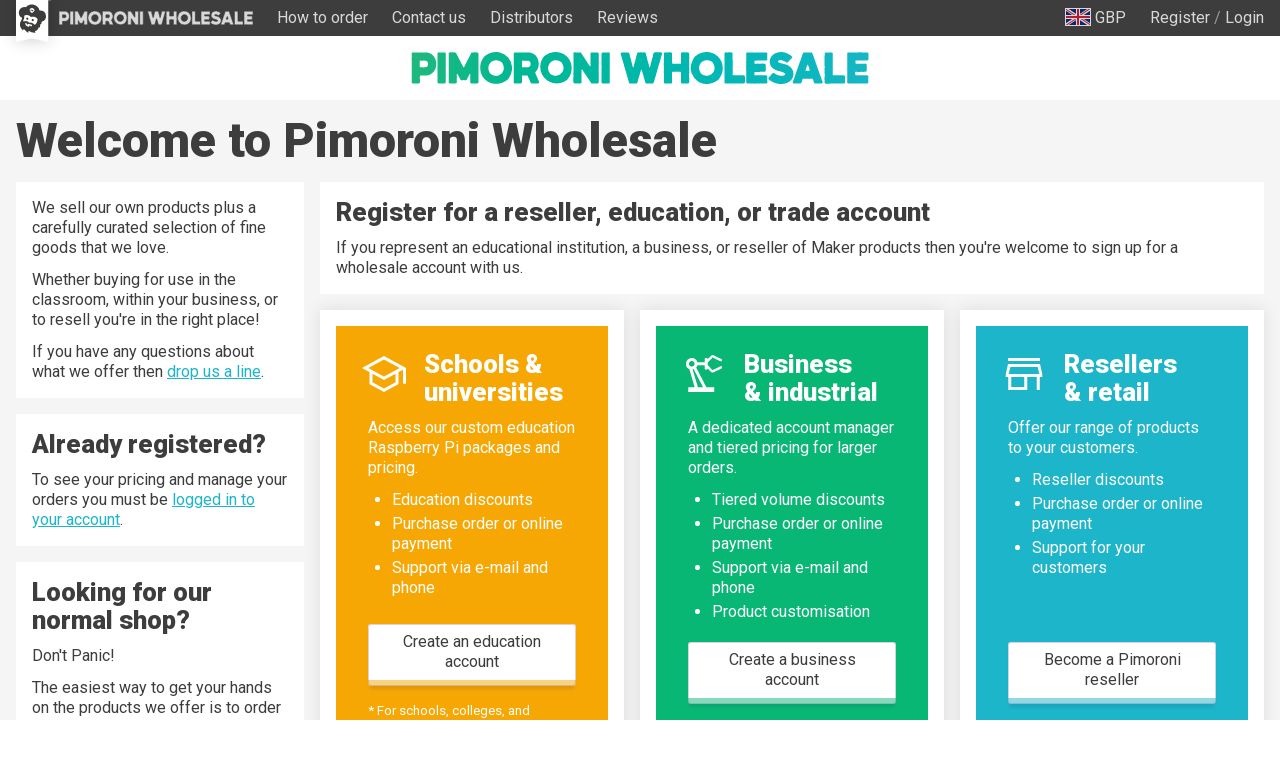

--- FILE ---
content_type: text/html; charset=utf-8
request_url: https://wholesale.pimoroni.com/en-us/collections/pico
body_size: 59377
content:
<!DOCTYPE html>
<html lang="en" class="no-js">
  <head>
    <meta charset="utf-8">
    <meta name="msvalidate.01" content="866871AA68214DAE4A6DCB5EBC4B48DD" />
    <meta name="google-site-verification" content="VAvr7XhMY-0pq6up3-5ddI8fJTwStue9CdQ1g5jTRKc" />
    <meta name="format-detection" content="telephone=no">
    <meta name="ahrefs-site-verification" content="80bffae997b5c3871f1ea4060d8d064f356a5688de6275746642e0b44560aa8e">
    <meta name="viewport" content="width=device-width, initial-scale=1.0, viewport-fit=cover">

    <link
      rel="shortcut icon"
      href="//wholesale.pimoroni.com/cdn/shop/t/11/assets/favicon.png?v=73305132679179204801683293647"
      type="image/x-icon" />

    <link href="//wholesale.pimoroni.com/cdn/shop/t/11/assets/pimoroni.css?v=2841130032011086441684755573" rel="stylesheet" type="text/css" media="all" />

    
      <title>Raspberry Pi Pico - Pimoroni</title>
    

    
      <meta name="description" content="" />
    

    
    <script>
      // localStorage shorthand
      set = (k, v) => {localStorage.setItem(k, v)}
      get = (k, d = null) => {return localStorage.getItem(k) || d}

      // document.write shorthand
      write = (v) => {document.write(v)}

      // url parameter shorthand      
      urlGet = (k, d = null) => {
        const _usp = new URLSearchParams(window.location.search)
        return _usp.get(k) || d
      }

      // logging helpers
      debugging = true
      debug = (...args) => {if(debugging) {console.log("DEBUG:", ...args)}}
      error = (...args) => {if(debugging) {console.error("ERROR:", ...args)}}
      warn = (...args) => {if(debugging) {console.warn("WARNING:", ...args)}}
      todo = (...args) => {if(debugging) {console.warn("TODO:", ...args)}}

      var exchange_rates = {
        "GBP": 1.0,
        "USD": 1.33,
        "EUR": 1.19,
        "JPY": 194.74,
        "AUD": 2.06,
        "NOK": 13.74,
        "CHF": 1.11,
        "NZD": 2.24,
        "CAD": 1.86,
        "BTC": 12.87
      }

      var cart = {"note":null,"attributes":{},"original_total_price":0,"total_price":0,"total_discount":0,"total_weight":0.0,"item_count":0,"items":[],"requires_shipping":false,"currency":"GBP","items_subtotal_price":0,"cart_level_discount_applications":[],"checkout_charge_amount":0}

      

      /* Zepto v1.2.0-30-gb5ed8d6 - zepto event ajax callbacks deferred - zeptojs.com/license */
      !function(t,e){"function"==typeof define&&define.amd?define(function(){return e(t)}):e(t)}(window,function(t){var e=function(){function L(t){return null==t?String(t):T[S.call(t)]||"object"}function k(t){return"function"==L(t)}function F(t){return null!=t&&t==t.window}function $(t){return null!=t&&t.nodeType==t.DOCUMENT_NODE}function M(t){return"object"==L(t)}function Z(t){return M(t)&&!F(t)&&Object.getPrototypeOf(t)==Object.prototype}function R(t){var e=!!t&&"length"in t&&t.length,n=r.type(t);return"function"!=n&&!F(t)&&("array"==n||0===e||"number"==typeof e&&e>0&&e-1 in t)}function q(t){return a.call(t,function(t){return null!=t})}function W(t){return t.length>0?r.fn.concat.apply([],t):t}function z(t){return t.replace(/::/g,"/").replace(/([A-Z]+)([A-Z][a-z])/g,"$1_$2").replace(/([a-z\d])([A-Z])/g,"$1_$2").replace(/_/g,"-").toLowerCase()}function H(t){return t in l?l[t]:l[t]=new RegExp("(^|\\s)"+t+"(\\s|$)")}function V(t,e){return"number"!=typeof e||h[z(t)]?e:e+"px"}function _(t){var e,n;return c[t]||(e=f.createElement(t),f.body.appendChild(e),n=getComputedStyle(e,"").getPropertyValue("display"),e.parentNode.removeChild(e),"none"==n&&(n="block"),c[t]=n),c[t]}function B(t){return"children"in t?u.call(t.children):r.map(t.childNodes,function(t){return 1==t.nodeType?t:void 0})}function I(t,e){var n,r=t?t.length:0;for(n=0;r>n;n++)this[n]=t[n];this.length=r,this.selector=e||""}function X(t,r,i){for(n in r)i&&(Z(r[n])||D(r[n]))?(Z(r[n])&&!Z(t[n])&&(t[n]={}),D(r[n])&&!D(t[n])&&(t[n]=[]),X(t[n],r[n],i)):r[n]!==e&&(t[n]=r[n])}function J(t,e){return null==e?r(t):r(t).filter(e)}function U(t,e,n,r){return k(e)?e.call(t,n,r):e}function Y(t,e,n){null==n?t.removeAttribute(e):t.setAttribute(e,n)}function G(t,n){var r=t.className||"",i=r&&r.baseVal!==e;return n===e?i?r.baseVal:r:void(i?r.baseVal=n:t.className=n)}function K(t){try{return t?"true"==t||("false"==t?!1:"null"==t?null:+t+""==t?+t:/^[\[\{]/.test(t)?r.parseJSON(t):t):t}catch(e){return t}}function Q(t,e){e(t);for(var n=0,r=t.childNodes.length;r>n;n++)Q(t.childNodes[n],e)}var e,n,r,i,N,O,o=[],s=o.concat,a=o.filter,u=o.slice,f=t.document,c={},l={},h={"column-count":1,columns:1,"font-weight":1,"line-height":1,opacity:1,"z-index":1,zoom:1},p=/^\s*<(\w+|!)[^>]*>/,d=/^<(\w+)\s*\/?>(?:<\/\1>|)$/,m=/<(?!area|br|col|embed|hr|img|input|link|meta|param)(([\w:]+)[^>]*)\/>/gi,g=/^(?:body|html)$/i,v=/([A-Z])/g,y=["val","css","html","text","data","width","height","offset"],x=["after","prepend","before","append"],b=f.createElement("table"),E=f.createElement("tr"),w={tr:f.createElement("tbody"),tbody:b,thead:b,tfoot:b,td:E,th:E,"*":f.createElement("div")},j=/^[\w-]*$/,T={},S=T.toString,C={},P=f.createElement("div"),A={tabindex:"tabIndex",readonly:"readOnly","for":"htmlFor","class":"className",maxlength:"maxLength",cellspacing:"cellSpacing",cellpadding:"cellPadding",rowspan:"rowSpan",colspan:"colSpan",usemap:"useMap",frameborder:"frameBorder",contenteditable:"contentEditable"},D=Array.isArray||function(t){return t instanceof Array};return C.matches=function(t,e){if(!e||!t||1!==t.nodeType)return!1;var n=t.matches||t.webkitMatchesSelector||t.mozMatchesSelector||t.oMatchesSelector||t.matchesSelector;if(n)return n.call(t,e);var r,i=t.parentNode,o=!i;return o&&(i=P).appendChild(t),r=~C.qsa(i,e).indexOf(t),o&&P.removeChild(t),r},N=function(t){return t.replace(/-+(.)?/g,function(t,e){return e?e.toUpperCase():""})},O=function(t){return a.call(t,function(e,n){return t.indexOf(e)==n})},C.fragment=function(t,n,i){var o,s,a;return d.test(t)&&(o=r(f.createElement(RegExp.$1))),o||(t.replace&&(t=t.replace(m,"<$1></$2>")),n===e&&(n=p.test(t)&&RegExp.$1),n in w||(n="*"),a=w[n],a.innerHTML=""+t,o=r.each(u.call(a.childNodes),function(){a.removeChild(this)})),Z(i)&&(s=r(o),r.each(i,function(t,e){y.indexOf(t)>-1?s[t](e):s.attr(t,e)})),o},C.Z=function(t,e){return new I(t,e)},C.isZ=function(t){return t instanceof C.Z},C.init=function(t,n){var i;if(!t)return C.Z();if("string"==typeof t)if(t=t.trim(),"<"==t[0]&&p.test(t))i=C.fragment(t,RegExp.$1,n),t=null;else{if(n!==e)return r(n).find(t);i=C.qsa(f,t)}else{if(k(t))return r(f).ready(t);if(C.isZ(t))return t;if(D(t))i=q(t);else if(M(t))i=[t],t=null;else if(p.test(t))i=C.fragment(t.trim(),RegExp.$1,n),t=null;else{if(n!==e)return r(n).find(t);i=C.qsa(f,t)}}return C.Z(i,t)},r=function(t,e){return C.init(t,e)},r.extend=function(t){var e,n=u.call(arguments,1);return"boolean"==typeof t&&(e=t,t=n.shift()),n.forEach(function(n){X(t,n,e)}),t},C.qsa=function(t,e){var n,r="#"==e[0],i=!r&&"."==e[0],o=r||i?e.slice(1):e,s=j.test(o);return t.getElementById&&s&&r?(n=t.getElementById(o))?[n]:[]:1!==t.nodeType&&9!==t.nodeType&&11!==t.nodeType?[]:u.call(s&&!r&&t.getElementsByClassName?i?t.getElementsByClassName(o):t.getElementsByTagName(e):t.querySelectorAll(e))},r.contains=f.documentElement.contains?function(t,e){return t!==e&&t.contains(e)}:function(t,e){for(;e&&(e=e.parentNode);)if(e===t)return!0;return!1},r.type=L,r.isFunction=k,r.isWindow=F,r.isArray=D,r.isPlainObject=Z,r.isEmptyObject=function(t){var e;for(e in t)return!1;return!0},r.isNumeric=function(t){var e=Number(t),n=typeof t;return null!=t&&"boolean"!=n&&("string"!=n||t.length)&&!isNaN(e)&&isFinite(e)||!1},r.inArray=function(t,e,n){return o.indexOf.call(e,t,n)},r.camelCase=N,r.trim=function(t){return null==t?"":String.prototype.trim.call(t)},r.uuid=0,r.support={},r.expr={},r.noop=function(){},r.map=function(t,e){var n,i,o,r=[];if(R(t))for(i=0;i<t.length;i++)n=e(t[i],i),null!=n&&r.push(n);else for(o in t)n=e(t[o],o),null!=n&&r.push(n);return W(r)},r.each=function(t,e){var n,r;if(R(t)){for(n=0;n<t.length;n++)if(e.call(t[n],n,t[n])===!1)return t}else for(r in t)if(e.call(t[r],r,t[r])===!1)return t;return t},r.grep=function(t,e){return a.call(t,e)},t.JSON&&(r.parseJSON=JSON.parse),r.each("Boolean Number String Function Array Date RegExp Object Error".split(" "),function(t,e){T["[object "+e+"]"]=e.toLowerCase()}),r.fn={constructor:C.Z,length:0,forEach:o.forEach,reduce:o.reduce,push:o.push,sort:o.sort,splice:o.splice,indexOf:o.indexOf,concat:function(){var t,e,n=[];for(t=0;t<arguments.length;t++)e=arguments[t],n[t]=C.isZ(e)?e.toArray():e;return s.apply(C.isZ(this)?this.toArray():this,n)},map:function(t){return r(r.map(this,function(e,n){return t.call(e,n,e)}))},slice:function(){return r(u.apply(this,arguments))},ready:function(e){if("complete"===f.readyState||"loading"!==f.readyState&&!f.documentElement.doScroll)setTimeout(function(){e(r)},0);else{var n=function(){f.removeEventListener("DOMContentLoaded",n,!1),t.removeEventListener("load",n,!1),e(r)};f.addEventListener("DOMContentLoaded",n,!1),t.addEventListener("load",n,!1)}return this},get:function(t){return t===e?u.call(this):this[t>=0?t:t+this.length]},toArray:function(){return this.get()},size:function(){return this.length},remove:function(){return this.each(function(){null!=this.parentNode&&this.parentNode.removeChild(this)})},each:function(t){return o.every.call(this,function(e,n){return t.call(e,n,e)!==!1}),this},filter:function(t){return k(t)?this.not(this.not(t)):r(a.call(this,function(e){return C.matches(e,t)}))},add:function(t,e){return r(O(this.concat(r(t,e))))},is:function(t){return"string"==typeof t?this.length>0&&C.matches(this[0],t):t&&this.selector==t.selector},not:function(t){var n=[];if(k(t)&&t.call!==e)this.each(function(e){t.call(this,e)||n.push(this)});else{var i="string"==typeof t?this.filter(t):R(t)&&k(t.item)?u.call(t):r(t);this.forEach(function(t){i.indexOf(t)<0&&n.push(t)})}return r(n)},has:function(t){return this.filter(function(){return M(t)?r.contains(this,t):r(this).find(t).size()})},eq:function(t){return-1===t?this.slice(t):this.slice(t,+t+1)},first:function(){var t=this[0];return t&&!M(t)?t:r(t)},last:function(){var t=this[this.length-1];return t&&!M(t)?t:r(t)},find:function(t){var e,n=this;return e=t?"object"==typeof t?r(t).filter(function(){var t=this;return o.some.call(n,function(e){return r.contains(e,t)})}):1==this.length?r(C.qsa(this[0],t)):this.map(function(){return C.qsa(this,t)}):r()},closest:function(t,e){var n=[],i="object"==typeof t&&r(t);return this.each(function(r,o){for(;o&&!(i?i.indexOf(o)>=0:C.matches(o,t));)o=o!==e&&!$(o)&&o.parentNode;o&&n.indexOf(o)<0&&n.push(o)}),r(n)},parents:function(t){for(var e=[],n=this;n.length>0;)n=r.map(n,function(t){return(t=t.parentNode)&&!$(t)&&e.indexOf(t)<0?(e.push(t),t):void 0});return J(e,t)},parent:function(t){return J(O(this.pluck("parentNode")),t)},children:function(t){return J(this.map(function(){return B(this)}),t)},contents:function(){return this.map(function(){return this.contentDocument||u.call(this.childNodes)})},siblings:function(t){return J(this.map(function(t,e){return a.call(B(e.parentNode),function(t){return t!==e})}),t)},empty:function(){return this.each(function(){this.innerHTML=""})},pluck:function(t){return r.map(this,function(e){return e[t]})},show:function(){return this.each(function(){"none"==this.style.display&&(this.style.display=""),"none"==getComputedStyle(this,"").getPropertyValue("display")&&(this.style.display=_(this.nodeName))})},replaceWith:function(t){return this.before(t).remove()},wrap:function(t){var e=k(t);if(this[0]&&!e)var n=r(t).get(0),i=n.parentNode||this.length>1;return this.each(function(o){r(this).wrapAll(e?t.call(this,o):i?n.cloneNode(!0):n)})},wrapAll:function(t){if(this[0]){r(this[0]).before(t=r(t));for(var e;(e=t.children()).length;)t=e.first();r(t).append(this)}return this},wrapInner:function(t){var e=k(t);return this.each(function(n){var i=r(this),o=i.contents(),s=e?t.call(this,n):t;o.length?o.wrapAll(s):i.append(s)})},unwrap:function(){return this.parent().each(function(){r(this).replaceWith(r(this).children())}),this},clone:function(){return this.map(function(){return this.cloneNode(!0)})},hide:function(){return this.css("display","none")},toggle:function(t){return this.each(function(){var n=r(this);(t===e?"none"==n.css("display"):t)?n.show():n.hide()})},prev:function(t){return r(this.pluck("previousElementSibling")).filter(t||"*")},next:function(t){return r(this.pluck("nextElementSibling")).filter(t||"*")},html:function(t){return 0 in arguments?this.each(function(e){var n=this.innerHTML;r(this).empty().append(U(this,t,e,n))}):0 in this?this[0].innerHTML:null},text:function(t){return 0 in arguments?this.each(function(e){var n=U(this,t,e,this.textContent);this.textContent=null==n?"":""+n}):0 in this?this.pluck("textContent").join(""):null},attr:function(t,r){var i;return"string"!=typeof t||1 in arguments?this.each(function(e){if(1===this.nodeType)if(M(t))for(n in t)Y(this,n,t[n]);else Y(this,t,U(this,r,e,this.getAttribute(t)))}):0 in this&&1==this[0].nodeType&&null!=(i=this[0].getAttribute(t))?i:e},removeAttr:function(t){return this.each(function(){1===this.nodeType&&t.split(" ").forEach(function(t){Y(this,t)},this)})},prop:function(t,e){return t=A[t]||t,"string"!=typeof t||1 in arguments?this.each(function(r){if(M(t))for(n in t)this[A[n]||n]=t[n];else this[t]=U(this,e,r,this[t])}):this[0]&&this[0][t]},removeProp:function(t){return t=A[t]||t,this.each(function(){delete this[t]})},data:function(t,n){var r="data-"+t.replace(v,"-$1").toLowerCase(),i=1 in arguments?this.attr(r,n):this.attr(r);return null!==i?K(i):e},val:function(t){return 0 in arguments?(null==t&&(t=""),this.each(function(e){this.value=U(this,t,e,this.value)})):this[0]&&(this[0].multiple?r(this[0]).find("option").filter(function(){return this.selected}).pluck("value"):this[0].value)},offset:function(e){if(e)return this.each(function(t){var n=r(this),i=U(this,e,t,n.offset()),o=n.offsetParent().offset(),s={top:i.top-o.top,left:i.left-o.left};"static"==n.css("position")&&(s.position="relative"),n.css(s)});if(!this.length)return null;if(f.documentElement!==this[0]&&!r.contains(f.documentElement,this[0]))return{top:0,left:0};var n=this[0].getBoundingClientRect();return{left:n.left+t.pageXOffset,top:n.top+t.pageYOffset,width:Math.round(n.width),height:Math.round(n.height)}},css:function(t,e){if(arguments.length<2){var i=this[0];if("string"==typeof t){if(!i)return;return i.style[N(t)]||getComputedStyle(i,"").getPropertyValue(t)}if(D(t)){if(!i)return;var o={},s=getComputedStyle(i,"");return r.each(t,function(t,e){o[e]=i.style[N(e)]||s.getPropertyValue(e)}),o}}var a="";if("string"==L(t))e||0===e?a=z(t)+":"+V(t,e):this.each(function(){this.style.removeProperty(z(t))});else for(n in t)t[n]||0===t[n]?a+=z(n)+":"+V(n,t[n])+";":this.each(function(){this.style.removeProperty(z(n))});return this.each(function(){this.style.cssText+=";"+a})},index:function(t){return t?this.indexOf(r(t)[0]):this.parent().children().indexOf(this[0])},hasClass:function(t){return t?o.some.call(this,function(t){return this.test(G(t))},H(t)):!1},addClass:function(t){return t?this.each(function(e){if("className"in this){i=[];var n=G(this),o=U(this,t,e,n);o.split(/\s+/g).forEach(function(t){r(this).hasClass(t)||i.push(t)},this),i.length&&G(this,n+(n?" ":"")+i.join(" "))}}):this},removeClass:function(t){return this.each(function(n){if("className"in this){if(t===e)return G(this,"");i=G(this),U(this,t,n,i).split(/\s+/g).forEach(function(t){i=i.replace(H(t)," ")}),G(this,i.trim())}})},toggleClass:function(t,n){return t?this.each(function(i){var o=r(this),s=U(this,t,i,G(this));s.split(/\s+/g).forEach(function(t){(n===e?!o.hasClass(t):n)?o.addClass(t):o.removeClass(t)})}):this},scrollTop:function(t){if(this.length){var n="scrollTop"in this[0];return t===e?n?this[0].scrollTop:this[0].pageYOffset:this.each(n?function(){this.scrollTop=t}:function(){this.scrollTo(this.scrollX,t)})}},scrollLeft:function(t){if(this.length){var n="scrollLeft"in this[0];return t===e?n?this[0].scrollLeft:this[0].pageXOffset:this.each(n?function(){this.scrollLeft=t}:function(){this.scrollTo(t,this.scrollY)})}},position:function(){if(this.length){var t=this[0],e=this.offsetParent(),n=this.offset(),i=g.test(e[0].nodeName)?{top:0,left:0}:e.offset();return n.top-=parseFloat(r(t).css("margin-top"))||0,n.left-=parseFloat(r(t).css("margin-left"))||0,i.top+=parseFloat(r(e[0]).css("border-top-width"))||0,i.left+=parseFloat(r(e[0]).css("border-left-width"))||0,{top:n.top-i.top,left:n.left-i.left}}},offsetParent:function(){return this.map(function(){for(var t=this.offsetParent||f.body;t&&!g.test(t.nodeName)&&"static"==r(t).css("position");)t=t.offsetParent;return t})}},r.fn.detach=r.fn.remove,["width","height"].forEach(function(t){var n=t.replace(/./,function(t){return t[0].toUpperCase()});r.fn[t]=function(i){var o,s=this[0];return i===e?F(s)?s["inner"+n]:$(s)?s.documentElement["scroll"+n]:(o=this.offset())&&o[t]:this.each(function(e){s=r(this),s.css(t,U(this,i,e,s[t]()))})}}),x.forEach(function(n,i){var o=i%2;r.fn[n]=function(){var n,a,s=r.map(arguments,function(t){var i=[];return n=L(t),"array"==n?(t.forEach(function(t){return t.nodeType!==e?i.push(t):r.zepto.isZ(t)?i=i.concat(t.get()):void(i=i.concat(C.fragment(t)))}),i):"object"==n||null==t?t:C.fragment(t)}),u=this.length>1;return s.length<1?this:this.each(function(e,n){a=o?n:n.parentNode,n=0==i?n.nextSibling:1==i?n.firstChild:2==i?n:null;var c=r.contains(f.documentElement,a);s.forEach(function(e){if(u)e=e.cloneNode(!0);else if(!a)return r(e).remove();a.insertBefore(e,n),c&&Q(e,function(e){if(!(null==e.nodeName||"SCRIPT"!==e.nodeName.toUpperCase()||e.type&&"text/javascript"!==e.type||e.src)){var n=e.ownerDocument?e.ownerDocument.defaultView:t;n.eval.call(n,e.innerHTML)}})})})},r.fn[o?n+"To":"insert"+(i?"Before":"After")]=function(t){return r(t)[n](this),this}}),C.Z.prototype=I.prototype=r.fn,C.uniq=O,C.deserializeValue=K,r.zepto=C,r}();return t.Zepto=e,void 0===t.$&&(t.$=e),function(e){function h(t){return t._zid||(t._zid=n++)}function p(t,e,n,r){if(e=d(e),e.ns)var i=m(e.ns);return(a[h(t)]||[]).filter(function(t){return t&&(!e.e||t.e==e.e)&&(!e.ns||i.test(t.ns))&&(!n||h(t.fn)===h(n))&&(!r||t.sel==r)})}function d(t){var e=(""+t).split(".");return{e:e[0],ns:e.slice(1).sort().join(" ")}}function m(t){return new RegExp("(?:^| )"+t.replace(" "," .* ?")+"(?: |$)")}function g(t,e){return t.del&&!f&&t.e in c||!!e}function v(t){return l[t]||f&&c[t]||t}function y(t,n,i,o,s,u,f){var c=h(t),p=a[c]||(a[c]=[]);n.split(/\s/).forEach(function(n){if("ready"==n)return e(document).ready(i);var a=d(n);a.fn=i,a.sel=s,a.e in l&&(i=function(t){var n=t.relatedTarget;return!n||n!==this&&!e.contains(this,n)?a.fn.apply(this,arguments):void 0}),a.del=u;var c=u||i;a.proxy=function(e){if(e=T(e),!e.isImmediatePropagationStopped()){e.data=o;var n=c.apply(t,e._args==r?[e]:[e].concat(e._args));return n===!1&&(e.preventDefault(),e.stopPropagation()),n}},a.i=p.length,p.push(a),"addEventListener"in t&&t.addEventListener(v(a.e),a.proxy,g(a,f))})}function x(t,e,n,r,i){var o=h(t);(e||"").split(/\s/).forEach(function(e){p(t,e,n,r).forEach(function(e){delete a[o][e.i],"removeEventListener"in t&&t.removeEventListener(v(e.e),e.proxy,g(e,i))})})}function T(t,n){if(n||!t.isDefaultPrevented){n||(n=t),e.each(j,function(e,r){var i=n[e];t[e]=function(){return this[r]=b,i&&i.apply(n,arguments)},t[r]=E});try{t.timeStamp||(t.timeStamp=Date.now())}catch(i){}(n.defaultPrevented!==r?n.defaultPrevented:"returnValue"in n?n.returnValue===!1:n.getPreventDefault&&n.getPreventDefault())&&(t.isDefaultPrevented=b)}return t}function S(t){var e,n={originalEvent:t};for(e in t)w.test(e)||t[e]===r||(n[e]=t[e]);return T(n,t)}var r,n=1,i=Array.prototype.slice,o=e.isFunction,s=function(t){return"string"==typeof t},a={},u={},f="onfocusin"in t,c={focus:"focusin",blur:"focusout"},l={mouseenter:"mouseover",mouseleave:"mouseout"};u.click=u.mousedown=u.mouseup=u.mousemove="MouseEvents",e.event={add:y,remove:x},e.proxy=function(t,n){var r=2 in arguments&&i.call(arguments,2);if(o(t)){var a=function(){return t.apply(n,r?r.concat(i.call(arguments)):arguments)};return a._zid=h(t),a}if(s(n))return r?(r.unshift(t[n],t),e.proxy.apply(null,r)):e.proxy(t[n],t);throw new TypeError("expected function")},e.fn.bind=function(t,e,n){return this.on(t,e,n)},e.fn.unbind=function(t,e){return this.off(t,e)},e.fn.one=function(t,e,n,r){return this.on(t,e,n,r,1)};var b=function(){return!0},E=function(){return!1},w=/^([A-Z]|returnValue$|layer[XY]$|webkitMovement[XY]$)/,j={preventDefault:"isDefaultPrevented",stopImmediatePropagation:"isImmediatePropagationStopped",stopPropagation:"isPropagationStopped"};e.fn.delegate=function(t,e,n){return this.on(e,t,n)},e.fn.undelegate=function(t,e,n){return this.off(e,t,n)},e.fn.live=function(t,n){return e(document.body).delegate(this.selector,t,n),this},e.fn.die=function(t,n){return e(document.body).undelegate(this.selector,t,n),this},e.fn.on=function(t,n,a,u,f){var c,l,h=this;return t&&!s(t)?(e.each(t,function(t,e){h.on(t,n,a,e,f)}),h):(s(n)||o(u)||u===!1||(u=a,a=n,n=r),(u===r||a===!1)&&(u=a,a=r),u===!1&&(u=E),h.each(function(r,o){f&&(c=function(t){return x(o,t.type,u),u.apply(this,arguments)}),n&&(l=function(t){var r,s=e(t.target).closest(n,o).get(0);return s&&s!==o?(r=e.extend(S(t),{currentTarget:s,liveFired:o}),(c||u).apply(s,[r].concat(i.call(arguments,1)))):void 0}),y(o,t,u,a,n,l||c)}))},e.fn.off=function(t,n,i){var a=this;return t&&!s(t)?(e.each(t,function(t,e){a.off(t,n,e)}),a):(s(n)||o(i)||i===!1||(i=n,n=r),i===!1&&(i=E),a.each(function(){x(this,t,i,n)}))},e.fn.trigger=function(t,n){return t=s(t)||e.isPlainObject(t)?e.Event(t):T(t),t._args=n,this.each(function(){t.type in c&&"function"==typeof this[t.type]?this[t.type]():"dispatchEvent"in this?this.dispatchEvent(t):e(this).triggerHandler(t,n)})},e.fn.triggerHandler=function(t,n){var r,i;return this.each(function(o,a){r=S(s(t)?e.Event(t):t),r._args=n,r.target=a,e.each(p(a,t.type||t),function(t,e){return i=e.proxy(r),r.isImmediatePropagationStopped()?!1:void 0})}),i},"focusin focusout focus blur load resize scroll unload click dblclick mousedown mouseup mousemove mouseover mouseout mouseenter mouseleave change select keydown keypress keyup error".split(" ").forEach(function(t){e.fn[t]=function(e){return 0 in arguments?this.bind(t,e):this.trigger(t)}}),e.Event=function(t,e){s(t)||(e=t,t=e.type);var n=document.createEvent(u[t]||"Events"),r=!0;if(e)for(var i in e)"bubbles"==i?r=!!e[i]:n[i]=e[i];return n.initEvent(t,r,!0),T(n)}}(e),function(e){function p(t,n,r){var i=e.Event(n);return e(t).trigger(i,r),!i.isDefaultPrevented()}function d(t,e,n,i){return t.global?p(e||r,n,i):void 0}function m(t){t.global&&0===e.active++&&d(t,null,"ajaxStart")}function g(t){t.global&&!--e.active&&d(t,null,"ajaxStop")}function v(t,e){var n=e.context;return e.beforeSend.call(n,t,e)===!1||d(e,n,"ajaxBeforeSend",[t,e])===!1?!1:void d(e,n,"ajaxSend",[t,e])}function y(t,e,n,r){var i=n.context,o="success";n.success.call(i,t,o,e),r&&r.resolveWith(i,[t,o,e]),d(n,i,"ajaxSuccess",[e,n,t]),b(o,e,n)}function x(t,e,n,r,i){var o=r.context;r.error.call(o,n,e,t),i&&i.rejectWith(o,[n,e,t]),d(r,o,"ajaxError",[n,r,t||e]),b(e,n,r)}function b(t,e,n){var r=n.context;n.complete.call(r,e,t),d(n,r,"ajaxComplete",[e,n]),g(n)}function E(t,e,n){if(n.dataFilter==w)return t;var r=n.context;return n.dataFilter.call(r,t,e)}function w(){}function j(t){return t&&(t=t.split(";",2)[0]),t&&(t==c?"html":t==f?"json":a.test(t)?"script":u.test(t)&&"xml")||"text"}function T(t,e){return""==e?t:(t+"&"+e).replace(/[&?]{1,2}/,"?")}function S(t){t.processData&&t.data&&"string"!=e.type(t.data)&&(t.data=e.param(t.data,t.traditional)),!t.data||t.type&&"GET"!=t.type.toUpperCase()&&"jsonp"!=t.dataType||(t.url=T(t.url,t.data),t.data=void 0)}function C(t,n,r,i){return e.isFunction(n)&&(i=r,r=n,n=void 0),e.isFunction(r)||(i=r,r=void 0),{url:t,data:n,success:r,dataType:i}}function O(t,n,r,i){var o,s=e.isArray(n),a=e.isPlainObject(n);e.each(n,function(n,u){o=e.type(u),i&&(n=r?i:i+"["+(a||"object"==o||"array"==o?n:"")+"]"),!i&&s?t.add(u.name,u.value):"array"==o||!r&&"object"==o?O(t,u,r,n):t.add(n,u)})}var i,o,n=+new Date,r=t.document,s=/<script\b[^<]*(?:(?!<\/script>)<[^<]*)*<\/script>/gi,a=/^(?:text|application)\/javascript/i,u=/^(?:text|application)\/xml/i,f="application/json",c="text/html",l=/^\s*$/,h=r.createElement("a");h.href=t.location.href,e.active=0,e.ajaxJSONP=function(i,o){if(!("type"in i))return e.ajax(i);var c,p,s=i.jsonpCallback,a=(e.isFunction(s)?s():s)||"Zepto"+n++,u=r.createElement("script"),f=t[a],l=function(t){e(u).triggerHandler("error",t||"abort")},h={abort:l};return o&&o.promise(h),e(u).on("load error",function(n,r){clearTimeout(p),e(u).off().remove(),"error"!=n.type&&c?y(c[0],h,i,o):x(null,r||"error",h,i,o),t[a]=f,c&&e.isFunction(f)&&f(c[0]),f=c=void 0}),v(h,i)===!1?(l("abort"),h):(t[a]=function(){c=arguments},u.src=i.url.replace(/\?(.+)=\?/,"?$1="+a),r.head.appendChild(u),i.timeout>0&&(p=setTimeout(function(){l("timeout")},i.timeout)),h)},e.ajaxSettings={type:"GET",beforeSend:w,success:w,error:w,complete:w,context:null,global:!0,xhr:function(){return new t.XMLHttpRequest},accepts:{script:"text/javascript, application/javascript, application/x-javascript",json:f,xml:"application/xml, text/xml",html:c,text:"text/plain"},crossDomain:!1,timeout:0,processData:!0,cache:!0,dataFilter:w},e.ajax=function(n){var u,f,s=e.extend({},n||{}),a=e.Deferred&&e.Deferred();for(i in e.ajaxSettings)void 0===s[i]&&(s[i]=e.ajaxSettings[i]);m(s),s.crossDomain||(u=r.createElement("a"),u.href=s.url,u.href=u.href,s.crossDomain=h.protocol+"//"+h.host!=u.protocol+"//"+u.host),s.url||(s.url=t.location.toString()),(f=s.url.indexOf("#"))>-1&&(s.url=s.url.slice(0,f)),S(s);var c=s.dataType,p=/\?.+=\?/.test(s.url);if(p&&(c="jsonp"),s.cache!==!1&&(n&&n.cache===!0||"script"!=c&&"jsonp"!=c)||(s.url=T(s.url,"_="+Date.now())),"jsonp"==c)return p||(s.url=T(s.url,s.jsonp?s.jsonp+"=?":s.jsonp===!1?"":"callback=?")),e.ajaxJSONP(s,a);var P,d=s.accepts[c],g={},b=function(t,e){g[t.toLowerCase()]=[t,e]},C=/^([\w-]+:)\/\//.test(s.url)?RegExp.$1:t.location.protocol,N=s.xhr(),O=N.setRequestHeader;if(a&&a.promise(N),s.crossDomain||b("X-Requested-With","XMLHttpRequest"),b("Accept",d||"*/*"),(d=s.mimeType||d)&&(d.indexOf(",")>-1&&(d=d.split(",",2)[0]),N.overrideMimeType&&N.overrideMimeType(d)),(s.contentType||s.contentType!==!1&&s.data&&"GET"!=s.type.toUpperCase())&&b("Content-Type",s.contentType||"application/x-www-form-urlencoded"),s.headers)for(o in s.headers)b(o,s.headers[o]);if(N.setRequestHeader=b,N.onreadystatechange=function(){if(4==N.readyState){N.onreadystatechange=w,clearTimeout(P);var t,n=!1;if(N.status>=200&&N.status<300||304==N.status||0==N.status&&"file:"==C){if(c=c||j(s.mimeType||N.getResponseHeader("content-type")),"arraybuffer"==N.responseType||"blob"==N.responseType)t=N.response;else{t=N.responseText;try{t=E(t,c,s),"script"==c?(1,eval)(t):"xml"==c?t=N.responseXML:"json"==c&&(t=l.test(t)?null:e.parseJSON(t))}catch(r){n=r}if(n)return x(n,"parsererror",N,s,a)}y(t,N,s,a)}else x(N.statusText||null,N.status?"error":"abort",N,s,a)}},v(N,s)===!1)return N.abort(),x(null,"abort",N,s,a),N;var A="async"in s?s.async:!0;if(N.open(s.type,s.url,A,s.username,s.password),s.xhrFields)for(o in s.xhrFields)N[o]=s.xhrFields[o];for(o in g)O.apply(N,g[o]);return s.timeout>0&&(P=setTimeout(function(){N.onreadystatechange=w,N.abort(),x(null,"timeout",N,s,a)},s.timeout)),N.send(s.data?s.data:null),N},e.get=function(){return e.ajax(C.apply(null,arguments))},e.post=function(){var t=C.apply(null,arguments);return t.type="POST",e.ajax(t)},e.getJSON=function(){var t=C.apply(null,arguments);return t.dataType="json",e.ajax(t)},e.fn.load=function(t,n,r){if(!this.length)return this;var a,i=this,o=t.split(/\s/),u=C(t,n,r),f=u.success;return o.length>1&&(u.url=o[0],a=o[1]),u.success=function(t){i.html(a?e("<div>").html(t.replace(s,"")).find(a):t),f&&f.apply(i,arguments)},e.ajax(u),this};var N=encodeURIComponent;e.param=function(t,n){var r=[];return r.add=function(t,n){e.isFunction(n)&&(n=n()),null==n&&(n=""),this.push(N(t)+"="+N(n))},O(r,t,n),r.join("&").replace(/%20/g,"+")}}(e),function(t){t.Callbacks=function(e){e=t.extend({},e);var n,r,i,o,s,a,u=[],f=!e.once&&[],c=function(t){for(n=e.memory&&t,r=!0,a=o||0,o=0,s=u.length,i=!0;u&&s>a;++a)if(u[a].apply(t[0],t[1])===!1&&e.stopOnFalse){n=!1;break}i=!1,u&&(f?f.length&&c(f.shift()):n?u.length=0:l.disable())},l={add:function(){if(u){var r=u.length,a=function(n){t.each(n,function(t,n){"function"==typeof n?e.unique&&l.has(n)||u.push(n):n&&n.length&&"string"!=typeof n&&a(n)})};a(arguments),i?s=u.length:n&&(o=r,c(n))}return this},remove:function(){return u&&t.each(arguments,function(e,n){for(var r;(r=t.inArray(n,u,r))>-1;)u.splice(r,1),i&&(s>=r&&--s,a>=r&&--a)}),this},has:function(e){return!(!u||!(e?t.inArray(e,u)>-1:u.length))},empty:function(){return s=u.length=0,this},disable:function(){return u=f=n=void 0,this},disabled:function(){return!u},lock:function(){return f=void 0,n||l.disable(),this},locked:function(){return!f},fireWith:function(t,e){return!u||r&&!f||(e=e||[],e=[t,e.slice?e.slice():e],i?f.push(e):c(e)),this},fire:function(){return l.fireWith(this,arguments)},fired:function(){return!!r}};return l}}(e),function(t){function n(e){var r=[["resolve","done",t.Callbacks({once:1,memory:1}),"resolved"],["reject","fail",t.Callbacks({once:1,memory:1}),"rejected"],["notify","progress",t.Callbacks({memory:1})]],i="pending",o={state:function(){return i},always:function(){return s.done(arguments).fail(arguments),this},then:function(){var e=arguments;return n(function(n){t.each(r,function(r,i){var a=t.isFunction(e[r])&&e[r];s[i[1]](function(){var e=a&&a.apply(this,arguments);if(e&&t.isFunction(e.promise))e.promise().done(n.resolve).fail(n.reject).progress(n.notify);else{var r=this===o?n.promise():this,s=a?[e]:arguments;n[i[0]+"With"](r,s)}})}),e=null}).promise()},promise:function(e){return null!=e?t.extend(e,o):o}},s={};return t.each(r,function(t,e){var n=e[2],a=e[3];o[e[1]]=n.add,a&&n.add(function(){i=a},r[1^t][2].disable,r[2][2].lock),s[e[0]]=function(){return s[e[0]+"With"](this===s?o:this,arguments),this},s[e[0]+"With"]=n.fireWith}),o.promise(s),e&&e.call(s,s),s}var e=Array.prototype.slice;t.when=function(r){var f,c,l,i=e.call(arguments),o=i.length,s=0,a=1!==o||r&&t.isFunction(r.promise)?o:0,u=1===a?r:n(),h=function(t,n,r){return function(i){n[t]=this,r[t]=arguments.length>1?e.call(arguments):i,r===f?u.notifyWith(n,r):--a||u.resolveWith(n,r)}};if(o>1)for(f=new Array(o),c=new Array(o),l=new Array(o);o>s;++s)i[s]&&t.isFunction(i[s].promise)?i[s].promise().done(h(s,l,i)).fail(u.reject).progress(h(s,c,f)):--a;return a||u.resolveWith(l,i),u.promise()},t.Deferred=n}(e),e});

      // algoliasearch lite 4.5.1
      !function(e,t){"object"==typeof exports&&"undefined"!=typeof module?module.exports=t():"function"==typeof define&&define.amd?define(t):(e=e||self).algoliasearch=t()}(this,(function(){"use strict";function e(e,t,r){return t in e?Object.defineProperty(e,t,{value:r,enumerable:!0,configurable:!0,writable:!0}):e[t]=r,e}function t(e,t){var r=Object.keys(e);if(Object.getOwnPropertySymbols){var n=Object.getOwnPropertySymbols(e);t&&(n=n.filter((function(t){return Object.getOwnPropertyDescriptor(e,t).enumerable}))),r.push.apply(r,n)}return r}function r(r){for(var n=1;n<arguments.length;n++){var o=null!=arguments[n]?arguments[n]:{};n%2?t(Object(o),!0).forEach((function(t){e(r,t,o[t])})):Object.getOwnPropertyDescriptors?Object.defineProperties(r,Object.getOwnPropertyDescriptors(o)):t(Object(o)).forEach((function(e){Object.defineProperty(r,e,Object.getOwnPropertyDescriptor(o,e))}))}return r}function n(e,t){if(null==e)return{};var r,n,o=function(e,t){if(null==e)return{};var r,n,o={},a=Object.keys(e);for(n=0;n<a.length;n++)r=a[n],t.indexOf(r)>=0||(o[r]=e[r]);return o}(e,t);if(Object.getOwnPropertySymbols){var a=Object.getOwnPropertySymbols(e);for(n=0;n<a.length;n++)r=a[n],t.indexOf(r)>=0||Object.prototype.propertyIsEnumerable.call(e,r)&&(o[r]=e[r])}return o}function o(e,t){return function(e){if(Array.isArray(e))return e}(e)||function(e,t){if(!(Symbol.iterator in Object(e)||"[object Arguments]"===Object.prototype.toString.call(e)))return;var r=[],n=!0,o=!1,a=void 0;try{for(var u,i=e[Symbol.iterator]();!(n=(u=i.next()).done)&&(r.push(u.value),!t||r.length!==t);n=!0);}catch(e){o=!0,a=e}finally{try{n||null==i.return||i.return()}finally{if(o)throw a}}return r}(e,t)||function(){throw new TypeError("Invalid attempt to destructure non-iterable instance")}()}function a(e){return function(e){if(Array.isArray(e)){for(var t=0,r=new Array(e.length);t<e.length;t++)r[t]=e[t];return r}}(e)||function(e){if(Symbol.iterator in Object(e)||"[object Arguments]"===Object.prototype.toString.call(e))return Array.from(e)}(e)||function(){throw new TypeError("Invalid attempt to spread non-iterable instance")}()}function u(e){var t,r="algoliasearch-client-js-".concat(e.key),n=function(){return void 0===t&&(t=e.localStorage||window.localStorage),t},a=function(){return JSON.parse(n().getItem(r)||"{}")};return{get:function(e,t){var r=arguments.length>2&&void 0!==arguments[2]?arguments[2]:{miss:function(){return Promise.resolve()}};return Promise.resolve().then((function(){var r=JSON.stringify(e),n=a()[r];return Promise.all([n||t(),void 0!==n])})).then((function(e){var t=o(e,2),n=t[0],a=t[1];return Promise.all([n,a||r.miss(n)])})).then((function(e){return o(e,1)[0]}))},set:function(e,t){return Promise.resolve().then((function(){var o=a();return o[JSON.stringify(e)]=t,n().setItem(r,JSON.stringify(o)),t}))},delete:function(e){return Promise.resolve().then((function(){var t=a();delete t[JSON.stringify(e)],n().setItem(r,JSON.stringify(t))}))},clear:function(){return Promise.resolve().then((function(){n().removeItem(r)}))}}}function i(e){var t=a(e.caches),r=t.shift();return void 0===r?{get:function(e,t){var r=arguments.length>2&&void 0!==arguments[2]?arguments[2]:{miss:function(){return Promise.resolve()}},n=t();return n.then((function(e){return Promise.all([e,r.miss(e)])})).then((function(e){return o(e,1)[0]}))},set:function(e,t){return Promise.resolve(t)},delete:function(e){return Promise.resolve()},clear:function(){return Promise.resolve()}}:{get:function(e,n){var o=arguments.length>2&&void 0!==arguments[2]?arguments[2]:{miss:function(){return Promise.resolve()}};return r.get(e,n,o).catch((function(){return i({caches:t}).get(e,n,o)}))},set:function(e,n){return r.set(e,n).catch((function(){return i({caches:t}).set(e,n)}))},delete:function(e){return r.delete(e).catch((function(){return i({caches:t}).delete(e)}))},clear:function(){return r.clear().catch((function(){return i({caches:t}).clear()}))}}}function s(){var e=arguments.length>0&&void 0!==arguments[0]?arguments[0]:{serializable:!0},t={};return{get:function(r,n){var o=arguments.length>2&&void 0!==arguments[2]?arguments[2]:{miss:function(){return Promise.resolve()}},a=JSON.stringify(r);if(a in t)return Promise.resolve(e.serializable?JSON.parse(t[a]):t[a]);var u=n(),i=o&&o.miss||function(){return Promise.resolve()};return u.then((function(e){return i(e)})).then((function(){return u}))},set:function(r,n){return t[JSON.stringify(r)]=e.serializable?JSON.stringify(n):n,Promise.resolve(n)},delete:function(e){return delete t[JSON.stringify(e)],Promise.resolve()},clear:function(){return t={},Promise.resolve()}}}function c(e){for(var t=e.length-1;t>0;t--){var r=Math.floor(Math.random()*(t+1)),n=e[t];e[t]=e[r],e[r]=n}return e}function l(e,t){return Object.keys(void 0!==t?t:{}).forEach((function(r){e[r]=t[r](e)})),e}function f(e){for(var t=arguments.length,r=new Array(t>1?t-1:0),n=1;n<t;n++)r[n-1]=arguments[n];var o=0;return e.replace(/%s/g,(function(){return encodeURIComponent(r[o++])}))}var h={WithinQueryParameters:0,WithinHeaders:1};function d(e,t){var r=e||{},n=r.data||{};return Object.keys(r).forEach((function(e){-1===["timeout","headers","queryParameters","data","cacheable"].indexOf(e)&&(n[e]=r[e])})),{data:Object.entries(n).length>0?n:void 0,timeout:r.timeout||t,headers:r.headers||{},queryParameters:r.queryParameters||{},cacheable:r.cacheable}}var m={Read:1,Write:2,Any:3},p=1,v=2,y=3;function g(e){var t=arguments.length>1&&void 0!==arguments[1]?arguments[1]:p;return r(r({},e),{},{status:t,lastUpdate:Date.now()})}function b(e){return"string"==typeof e?{protocol:"https",url:e,accept:m.Any}:{protocol:e.protocol||"https",url:e.url,accept:e.accept||m.Any}}var O="GET",P="POST";function q(e,t){return Promise.all(t.map((function(t){return e.get(t,(function(){return Promise.resolve(g(t))}))}))).then((function(e){var r=e.filter((function(e){return function(e){return e.status===p||Date.now()-e.lastUpdate>12e4}(e)})),n=e.filter((function(e){return function(e){return e.status===y&&Date.now()-e.lastUpdate<=12e4}(e)})),o=[].concat(a(r),a(n));return{getTimeout:function(e,t){return(0===n.length&&0===e?1:n.length+3+e)*t},statelessHosts:o.length>0?o.map((function(e){return b(e)})):t}}))}function j(e,t,n,o){var u=[],i=function(e,t){if(e.method===O||void 0===e.data&&void 0===t.data)return;var n=Array.isArray(e.data)?e.data:r(r({},e.data),t.data);return JSON.stringify(n)}(n,o),s=function(e,t){var n=r(r({},e.headers),t.headers),o={};return Object.keys(n).forEach((function(e){var t=n[e];o[e.toLowerCase()]=t})),o}(e,o),c=n.method,l=n.method!==O?{}:r(r({},n.data),o.data),f=r(r(r({"x-algolia-agent":e.userAgent.value},e.queryParameters),l),o.queryParameters),h=0,d=function t(r,a){var l=r.pop();if(void 0===l)throw{name:"RetryError",message:"Unreachable hosts - your application id may be incorrect. If the error persists, contact support@algolia.com.",transporterStackTrace:A(u)};var d={data:i,headers:s,method:c,url:w(l,n.path,f),connectTimeout:a(h,e.timeouts.connect),responseTimeout:a(h,o.timeout)},m=function(e){var t={request:d,response:e,host:l,triesLeft:r.length};return u.push(t),t},p={onSucess:function(e){return function(e){try{return JSON.parse(e.content)}catch(t){throw function(e,t){return{name:"DeserializationError",message:e,response:t}}(t.message,e)}}(e)},onRetry:function(n){var o=m(n);return n.isTimedOut&&h++,Promise.all([e.logger.info("Retryable failure",x(o)),e.hostsCache.set(l,g(l,n.isTimedOut?y:v))]).then((function(){return t(r,a)}))},onFail:function(e){throw m(e),function(e,t){var r=e.content,n=e.status,o=r;try{o=JSON.parse(r).message}catch(e){}return function(e,t,r){return{name:"ApiError",message:e,status:t,transporterStackTrace:r}}(o,n,t)}(e,A(u))}};return e.requester.send(d).then((function(e){return function(e,t){return function(e){var t=e.status;return e.isTimedOut||function(e){var t=e.isTimedOut,r=e.status;return!t&&0==~~r}(e)||2!=~~(t/100)&&4!=~~(t/100)}(e)?t.onRetry(e):2==~~(e.status/100)?t.onSucess(e):t.onFail(e)}(e,p)}))};return q(e.hostsCache,t).then((function(e){return d(a(e.statelessHosts).reverse(),e.getTimeout)}))}function S(e){var t={value:"Algolia for JavaScript (".concat(e,")"),add:function(e){var r="; ".concat(e.segment).concat(void 0!==e.version?" (".concat(e.version,")"):"");return-1===t.value.indexOf(r)&&(t.value="".concat(t.value).concat(r)),t}};return t}function w(e,t,r){var n=T(r),o="".concat(e.protocol,"://").concat(e.url,"/").concat("/"===t.charAt(0)?t.substr(1):t);return n.length&&(o+="?".concat(n)),o}function T(e){return Object.keys(e).map((function(t){return f("%s=%s",t,(r=e[t],"[object Object]"===Object.prototype.toString.call(r)||"[object Array]"===Object.prototype.toString.call(r)?JSON.stringify(e[t]):e[t]));var r})).join("&")}function A(e){return e.map((function(e){return x(e)}))}function x(e){var t=e.request.headers["x-algolia-api-key"]?{"x-algolia-api-key":"*****"}:{};return r(r({},e),{},{request:r(r({},e.request),{},{headers:r(r({},e.request.headers),t)})})}var C=function(e){var t=e.appId,n=function(e,t,r){var n={"x-algolia-api-key":r,"x-algolia-application-id":t};return{headers:function(){return e===h.WithinHeaders?n:{}},queryParameters:function(){return e===h.WithinQueryParameters?n:{}}}}(void 0!==e.authMode?e.authMode:h.WithinHeaders,t,e.apiKey),a=function(e){var t=e.hostsCache,r=e.logger,n=e.requester,a=e.requestsCache,u=e.responsesCache,i=e.timeouts,s=e.userAgent,c=e.hosts,l=e.queryParameters,f={hostsCache:t,logger:r,requester:n,requestsCache:a,responsesCache:u,timeouts:i,userAgent:s,headers:e.headers,queryParameters:l,hosts:c.map((function(e){return b(e)})),read:function(e,t){var r=d(t,f.timeouts.read),n=function(){return j(f,f.hosts.filter((function(e){return 0!=(e.accept&m.Read)})),e,r)};if(!0!==(void 0!==r.cacheable?r.cacheable:e.cacheable))return n();var a={request:e,mappedRequestOptions:r,transporter:{queryParameters:f.queryParameters,headers:f.headers}};return f.responsesCache.get(a,(function(){return f.requestsCache.get(a,(function(){return f.requestsCache.set(a,n()).then((function(e){return Promise.all([f.requestsCache.delete(a),e])}),(function(e){return Promise.all([f.requestsCache.delete(a),Promise.reject(e)])})).then((function(e){var t=o(e,2);t[0];return t[1]}))}))}),{miss:function(e){return f.responsesCache.set(a,e)}})},write:function(e,t){return j(f,f.hosts.filter((function(e){return 0!=(e.accept&m.Write)})),e,d(t,f.timeouts.write))}};return f}(r(r({hosts:[{url:"".concat(t,"-dsn.algolia.net"),accept:m.Read},{url:"".concat(t,".algolia.net"),accept:m.Write}].concat(c([{url:"".concat(t,"-1.algolianet.com")},{url:"".concat(t,"-2.algolianet.com")},{url:"".concat(t,"-3.algolianet.com")}]))},e),{},{headers:r(r(r({},n.headers()),{"content-type":"application/x-www-form-urlencoded"}),e.headers),queryParameters:r(r({},n.queryParameters()),e.queryParameters)}));return l({transporter:a,appId:t,addAlgoliaAgent:function(e,t){a.userAgent.add({segment:e,version:t})},clearCache:function(){return Promise.all([a.requestsCache.clear(),a.responsesCache.clear()]).then((function(){}))}},e.methods)},N=function(e){return function(t){var r=arguments.length>1&&void 0!==arguments[1]?arguments[1]:{},n={transporter:e.transporter,appId:e.appId,indexName:t};return l(n,r.methods)}},k=function(e){return function(t,n){var o=t.map((function(e){return r(r({},e),{},{params:T(e.params||{})})}));return e.transporter.read({method:P,path:"1/indexes/*/queries",data:{requests:o},cacheable:!0},n)}},J=function(e){return function(t,o){return Promise.all(t.map((function(t){var a=t.params,u=a.facetName,i=a.facetQuery,s=n(a,["facetName","facetQuery"]);return N(e)(t.indexName,{methods:{searchForFacetValues:I}}).searchForFacetValues(u,i,r(r({},o),s))})))}},E=function(e){return function(t,r){return e.transporter.read({method:P,path:f("1/indexes/%s/query",e.indexName),data:{query:t},cacheable:!0},r)}},I=function(e){return function(t,r,n){return e.transporter.read({method:P,path:f("1/indexes/%s/facets/%s/query",e.indexName,t),data:{facetQuery:r},cacheable:!0},n)}},F=1,R=2,D=3;function W(e,t,n){var o,a={appId:e,apiKey:t,timeouts:{connect:1,read:2,write:30},requester:{send:function(e){return new Promise((function(t){var r=new XMLHttpRequest;r.open(e.method,e.url,!0),Object.keys(e.headers).forEach((function(t){return r.setRequestHeader(t,e.headers[t])}));var n,o=function(e,n){return setTimeout((function(){r.abort(),t({status:0,content:n,isTimedOut:!0})}),1e3*e)},a=o(e.connectTimeout,"Connection timeout");r.onreadystatechange=function(){r.readyState>r.OPENED&&void 0===n&&(clearTimeout(a),n=o(e.responseTimeout,"Socket timeout"))},r.onerror=function(){0===r.status&&(clearTimeout(a),clearTimeout(n),t({content:r.responseText||"Network request failed",status:r.status,isTimedOut:!1}))},r.onload=function(){clearTimeout(a),clearTimeout(n),t({content:r.responseText,status:r.status,isTimedOut:!1})},r.send(e.data)}))}},logger:(o=D,{debug:function(e,t){return F>=o&&console.debug(e,t),Promise.resolve()},info:function(e,t){return R>=o&&console.info(e,t),Promise.resolve()},error:function(e,t){return console.error(e,t),Promise.resolve()}}),responsesCache:s(),requestsCache:s({serializable:!1}),hostsCache:i({caches:[u({key:"".concat("4.5.1","-").concat(e)}),s()]}),userAgent:S("4.5.1").add({segment:"Browser",version:"lite"}),authMode:h.WithinQueryParameters};return C(r(r(r({},a),n),{},{methods:{search:k,searchForFacetValues:J,multipleQueries:k,multipleSearchForFacetValues:J,initIndex:function(e){return function(t){return N(e)(t,{methods:{search:E,searchForFacetValues:I}})}}}}))}return W.version="4.5.1",W}));

      // moment 2.29.1
      !function(e,t){"object"==typeof exports&&"undefined"!=typeof module?module.exports=t():"function"==typeof define&&define.amd?define(t):e.moment=t()}(this,function(){"use strict";var e,i;function f(){return e.apply(null,arguments)}function o(e){return e instanceof Array||"[object Array]"===Object.prototype.toString.call(e)}function u(e){return null!=e&&"[object Object]"===Object.prototype.toString.call(e)}function m(e,t){return Object.prototype.hasOwnProperty.call(e,t)}function l(e){if(Object.getOwnPropertyNames)return 0===Object.getOwnPropertyNames(e).length;for(var t in e)if(m(e,t))return;return 1}function r(e){return void 0===e}function h(e){return"number"==typeof e||"[object Number]"===Object.prototype.toString.call(e)}function a(e){return e instanceof Date||"[object Date]"===Object.prototype.toString.call(e)}function d(e,t){for(var n=[],s=0;s<e.length;++s)n.push(t(e[s],s));return n}function c(e,t){for(var n in t)m(t,n)&&(e[n]=t[n]);return m(t,"toString")&&(e.toString=t.toString),m(t,"valueOf")&&(e.valueOf=t.valueOf),e}function _(e,t,n,s){return xt(e,t,n,s,!0).utc()}function y(e){return null==e._pf&&(e._pf={empty:!1,unusedTokens:[],unusedInput:[],overflow:-2,charsLeftOver:0,nullInput:!1,invalidEra:null,invalidMonth:null,invalidFormat:!1,userInvalidated:!1,iso:!1,parsedDateParts:[],era:null,meridiem:null,rfc2822:!1,weekdayMismatch:!1}),e._pf}function g(e){if(null==e._isValid){var t=y(e),n=i.call(t.parsedDateParts,function(e){return null!=e}),s=!isNaN(e._d.getTime())&&t.overflow<0&&!t.empty&&!t.invalidEra&&!t.invalidMonth&&!t.invalidWeekday&&!t.weekdayMismatch&&!t.nullInput&&!t.invalidFormat&&!t.userInvalidated&&(!t.meridiem||t.meridiem&&n);if(e._strict&&(s=s&&0===t.charsLeftOver&&0===t.unusedTokens.length&&void 0===t.bigHour),null!=Object.isFrozen&&Object.isFrozen(e))return s;e._isValid=s}return e._isValid}function w(e){var t=_(NaN);return null!=e?c(y(t),e):y(t).userInvalidated=!0,t}i=Array.prototype.some?Array.prototype.some:function(e){for(var t=Object(this),n=t.length>>>0,s=0;s<n;s++)if(s in t&&e.call(this,t[s],s,t))return!0;return!1};var p=f.momentProperties=[],t=!1;function v(e,t){var n,s,i;if(r(t._isAMomentObject)||(e._isAMomentObject=t._isAMomentObject),r(t._i)||(e._i=t._i),r(t._f)||(e._f=t._f),r(t._l)||(e._l=t._l),r(t._strict)||(e._strict=t._strict),r(t._tzm)||(e._tzm=t._tzm),r(t._isUTC)||(e._isUTC=t._isUTC),r(t._offset)||(e._offset=t._offset),r(t._pf)||(e._pf=y(t)),r(t._locale)||(e._locale=t._locale),0<p.length)for(n=0;n<p.length;n++)r(i=t[s=p[n]])||(e[s]=i);return e}function k(e){v(this,e),this._d=new Date(null!=e._d?e._d.getTime():NaN),this.isValid()||(this._d=new Date(NaN)),!1===t&&(t=!0,f.updateOffset(this),t=!1)}function M(e){return e instanceof k||null!=e&&null!=e._isAMomentObject}function D(e){!1===f.suppressDeprecationWarnings&&"undefined"!=typeof console&&console.warn&&console.warn("Deprecation warning: "+e)}function n(i,r){var a=!0;return c(function(){if(null!=f.deprecationHandler&&f.deprecationHandler(null,i),a){for(var e,t,n=[],s=0;s<arguments.length;s++){if(e="","object"==typeof arguments[s]){for(t in e+="\n["+s+"] ",arguments[0])m(arguments[0],t)&&(e+=t+": "+arguments[0][t]+", ");e=e.slice(0,-2)}else e=arguments[s];n.push(e)}D(i+"\nArguments: "+Array.prototype.slice.call(n).join("")+"\n"+(new Error).stack),a=!1}return r.apply(this,arguments)},r)}var s,S={};function Y(e,t){null!=f.deprecationHandler&&f.deprecationHandler(e,t),S[e]||(D(t),S[e]=!0)}function O(e){return"undefined"!=typeof Function&&e instanceof Function||"[object Function]"===Object.prototype.toString.call(e)}function b(e,t){var n,s=c({},e);for(n in t)m(t,n)&&(u(e[n])&&u(t[n])?(s[n]={},c(s[n],e[n]),c(s[n],t[n])):null!=t[n]?s[n]=t[n]:delete s[n]);for(n in e)m(e,n)&&!m(t,n)&&u(e[n])&&(s[n]=c({},s[n]));return s}function x(e){null!=e&&this.set(e)}f.suppressDeprecationWarnings=!1,f.deprecationHandler=null,s=Object.keys?Object.keys:function(e){var t,n=[];for(t in e)m(e,t)&&n.push(t);return n};function T(e,t,n){var s=""+Math.abs(e),i=t-s.length;return(0<=e?n?"+":"":"-")+Math.pow(10,Math.max(0,i)).toString().substr(1)+s}var N=/(\[[^\[]*\])|(\\)?([Hh]mm(ss)?|Mo|MM?M?M?|Do|DDDo|DD?D?D?|ddd?d?|do?|w[o|w]?|W[o|W]?|Qo?|N{1,5}|YYYYYY|YYYYY|YYYY|YY|y{2,4}|yo?|gg(ggg?)?|GG(GGG?)?|e|E|a|A|hh?|HH?|kk?|mm?|ss?|S{1,9}|x|X|zz?|ZZ?|.)/g,P=/(\[[^\[]*\])|(\\)?(LTS|LT|LL?L?L?|l{1,4})/g,R={},W={};function C(e,t,n,s){var i="string"==typeof s?function(){return this[s]()}:s;e&&(W[e]=i),t&&(W[t[0]]=function(){return T(i.apply(this,arguments),t[1],t[2])}),n&&(W[n]=function(){return this.localeData().ordinal(i.apply(this,arguments),e)})}function U(e,t){return e.isValid()?(t=H(t,e.localeData()),R[t]=R[t]||function(s){for(var e,i=s.match(N),t=0,r=i.length;t<r;t++)W[i[t]]?i[t]=W[i[t]]:i[t]=(e=i[t]).match(/\[[\s\S]/)?e.replace(/^\[|\]$/g,""):e.replace(/\\/g,"");return function(e){for(var t="",n=0;n<r;n++)t+=O(i[n])?i[n].call(e,s):i[n];return t}}(t),R[t](e)):e.localeData().invalidDate()}function H(e,t){var n=5;function s(e){return t.longDateFormat(e)||e}for(P.lastIndex=0;0<=n&&P.test(e);)e=e.replace(P,s),P.lastIndex=0,--n;return e}var F={};function L(e,t){var n=e.toLowerCase();F[n]=F[n+"s"]=F[t]=e}function V(e){return"string"==typeof e?F[e]||F[e.toLowerCase()]:void 0}function G(e){var t,n,s={};for(n in e)m(e,n)&&(t=V(n))&&(s[t]=e[n]);return s}var E={};function A(e,t){E[e]=t}function j(e){return e%4==0&&e%100!=0||e%400==0}function I(e){return e<0?Math.ceil(e)||0:Math.floor(e)}function Z(e){var t=+e,n=0;return 0!=t&&isFinite(t)&&(n=I(t)),n}function z(t,n){return function(e){return null!=e?(q(this,t,e),f.updateOffset(this,n),this):$(this,t)}}function $(e,t){return e.isValid()?e._d["get"+(e._isUTC?"UTC":"")+t]():NaN}function q(e,t,n){e.isValid()&&!isNaN(n)&&("FullYear"===t&&j(e.year())&&1===e.month()&&29===e.date()?(n=Z(n),e._d["set"+(e._isUTC?"UTC":"")+t](n,e.month(),xe(n,e.month()))):e._d["set"+(e._isUTC?"UTC":"")+t](n))}var B,J=/\d/,Q=/\d\d/,X=/\d{3}/,K=/\d{4}/,ee=/[+-]?\d{6}/,te=/\d\d?/,ne=/\d\d\d\d?/,se=/\d\d\d\d\d\d?/,ie=/\d{1,3}/,re=/\d{1,4}/,ae=/[+-]?\d{1,6}/,oe=/\d+/,ue=/[+-]?\d+/,le=/Z|[+-]\d\d:?\d\d/gi,he=/Z|[+-]\d\d(?::?\d\d)?/gi,de=/[0-9]{0,256}['a-z\u00A0-\u05FF\u0700-\uD7FF\uF900-\uFDCF\uFDF0-\uFF07\uFF10-\uFFEF]{1,256}|[\u0600-\u06FF\/]{1,256}(\s*?[\u0600-\u06FF]{1,256}){1,2}/i;function ce(e,n,s){B[e]=O(n)?n:function(e,t){return e&&s?s:n}}function fe(e,t){return m(B,e)?B[e](t._strict,t._locale):new RegExp(me(e.replace("\\","").replace(/\\(\[)|\\(\])|\[([^\]\[]*)\]|\\(.)/g,function(e,t,n,s,i){return t||n||s||i})))}function me(e){return e.replace(/[-\/\\^$*+?.()|[\]{}]/g,"\\$&")}B={};var _e={};function ye(e,n){var t,s=n;for("string"==typeof e&&(e=[e]),h(n)&&(s=function(e,t){t[n]=Z(e)}),t=0;t<e.length;t++)_e[e[t]]=s}function ge(e,i){ye(e,function(e,t,n,s){n._w=n._w||{},i(e,n._w,n,s)})}var we,pe=0,ve=1,ke=2,Me=3,De=4,Se=5,Ye=6,Oe=7,be=8;function xe(e,t){if(isNaN(e)||isNaN(t))return NaN;var n,s=(t%(n=12)+n)%n;return e+=(t-s)/12,1==s?j(e)?29:28:31-s%7%2}we=Array.prototype.indexOf?Array.prototype.indexOf:function(e){for(var t=0;t<this.length;++t)if(this[t]===e)return t;return-1},C("M",["MM",2],"Mo",function(){return this.month()+1}),C("MMM",0,0,function(e){return this.localeData().monthsShort(this,e)}),C("MMMM",0,0,function(e){return this.localeData().months(this,e)}),L("month","M"),A("month",8),ce("M",te),ce("MM",te,Q),ce("MMM",function(e,t){return t.monthsShortRegex(e)}),ce("MMMM",function(e,t){return t.monthsRegex(e)}),ye(["M","MM"],function(e,t){t[ve]=Z(e)-1}),ye(["MMM","MMMM"],function(e,t,n,s){var i=n._locale.monthsParse(e,s,n._strict);null!=i?t[ve]=i:y(n).invalidMonth=e});var Te="January_February_March_April_May_June_July_August_September_October_November_December".split("_"),Ne="Jan_Feb_Mar_Apr_May_Jun_Jul_Aug_Sep_Oct_Nov_Dec".split("_"),Pe=/D[oD]?(\[[^\[\]]*\]|\s)+MMMM?/,Re=de,We=de;function Ce(e,t){var n;if(!e.isValid())return e;if("string"==typeof t)if(/^\d+$/.test(t))t=Z(t);else if(!h(t=e.localeData().monthsParse(t)))return e;return n=Math.min(e.date(),xe(e.year(),t)),e._d["set"+(e._isUTC?"UTC":"")+"Month"](t,n),e}function Ue(e){return null!=e?(Ce(this,e),f.updateOffset(this,!0),this):$(this,"Month")}function He(){function e(e,t){return t.length-e.length}for(var t,n=[],s=[],i=[],r=0;r<12;r++)t=_([2e3,r]),n.push(this.monthsShort(t,"")),s.push(this.months(t,"")),i.push(this.months(t,"")),i.push(this.monthsShort(t,""));for(n.sort(e),s.sort(e),i.sort(e),r=0;r<12;r++)n[r]=me(n[r]),s[r]=me(s[r]);for(r=0;r<24;r++)i[r]=me(i[r]);this._monthsRegex=new RegExp("^("+i.join("|")+")","i"),this._monthsShortRegex=this._monthsRegex,this._monthsStrictRegex=new RegExp("^("+s.join("|")+")","i"),this._monthsShortStrictRegex=new RegExp("^("+n.join("|")+")","i")}function Fe(e){return j(e)?366:365}C("Y",0,0,function(){var e=this.year();return e<=9999?T(e,4):"+"+e}),C(0,["YY",2],0,function(){return this.year()%100}),C(0,["YYYY",4],0,"year"),C(0,["YYYYY",5],0,"year"),C(0,["YYYYYY",6,!0],0,"year"),L("year","y"),A("year",1),ce("Y",ue),ce("YY",te,Q),ce("YYYY",re,K),ce("YYYYY",ae,ee),ce("YYYYYY",ae,ee),ye(["YYYYY","YYYYYY"],pe),ye("YYYY",function(e,t){t[pe]=2===e.length?f.parseTwoDigitYear(e):Z(e)}),ye("YY",function(e,t){t[pe]=f.parseTwoDigitYear(e)}),ye("Y",function(e,t){t[pe]=parseInt(e,10)}),f.parseTwoDigitYear=function(e){return Z(e)+(68<Z(e)?1900:2e3)};var Le=z("FullYear",!0);function Ve(e){var t,n;return e<100&&0<=e?((n=Array.prototype.slice.call(arguments))[0]=e+400,t=new Date(Date.UTC.apply(null,n)),isFinite(t.getUTCFullYear())&&t.setUTCFullYear(e)):t=new Date(Date.UTC.apply(null,arguments)),t}function Ge(e,t,n){var s=7+t-n;return s-(7+Ve(e,0,s).getUTCDay()-t)%7-1}function Ee(e,t,n,s,i){var r,a=1+7*(t-1)+(7+n-s)%7+Ge(e,s,i),o=a<=0?Fe(r=e-1)+a:a>Fe(e)?(r=e+1,a-Fe(e)):(r=e,a);return{year:r,dayOfYear:o}}function Ae(e,t,n){var s,i,r=Ge(e.year(),t,n),a=Math.floor((e.dayOfYear()-r-1)/7)+1;return a<1?s=a+je(i=e.year()-1,t,n):a>je(e.year(),t,n)?(s=a-je(e.year(),t,n),i=e.year()+1):(i=e.year(),s=a),{week:s,year:i}}function je(e,t,n){var s=Ge(e,t,n),i=Ge(e+1,t,n);return(Fe(e)-s+i)/7}C("w",["ww",2],"wo","week"),C("W",["WW",2],"Wo","isoWeek"),L("week","w"),L("isoWeek","W"),A("week",5),A("isoWeek",5),ce("w",te),ce("ww",te,Q),ce("W",te),ce("WW",te,Q),ge(["w","ww","W","WW"],function(e,t,n,s){t[s.substr(0,1)]=Z(e)});function Ie(e,t){return e.slice(t,7).concat(e.slice(0,t))}C("d",0,"do","day"),C("dd",0,0,function(e){return this.localeData().weekdaysMin(this,e)}),C("ddd",0,0,function(e){return this.localeData().weekdaysShort(this,e)}),C("dddd",0,0,function(e){return this.localeData().weekdays(this,e)}),C("e",0,0,"weekday"),C("E",0,0,"isoWeekday"),L("day","d"),L("weekday","e"),L("isoWeekday","E"),A("day",11),A("weekday",11),A("isoWeekday",11),ce("d",te),ce("e",te),ce("E",te),ce("dd",function(e,t){return t.weekdaysMinRegex(e)}),ce("ddd",function(e,t){return t.weekdaysShortRegex(e)}),ce("dddd",function(e,t){return t.weekdaysRegex(e)}),ge(["dd","ddd","dddd"],function(e,t,n,s){var i=n._locale.weekdaysParse(e,s,n._strict);null!=i?t.d=i:y(n).invalidWeekday=e}),ge(["d","e","E"],function(e,t,n,s){t[s]=Z(e)});var Ze="Sunday_Monday_Tuesday_Wednesday_Thursday_Friday_Saturday".split("_"),ze="Sun_Mon_Tue_Wed_Thu_Fri_Sat".split("_"),$e="Su_Mo_Tu_We_Th_Fr_Sa".split("_"),qe=de,Be=de,Je=de;function Qe(){function e(e,t){return t.length-e.length}for(var t,n,s,i,r=[],a=[],o=[],u=[],l=0;l<7;l++)t=_([2e3,1]).day(l),n=me(this.weekdaysMin(t,"")),s=me(this.weekdaysShort(t,"")),i=me(this.weekdays(t,"")),r.push(n),a.push(s),o.push(i),u.push(n),u.push(s),u.push(i);r.sort(e),a.sort(e),o.sort(e),u.sort(e),this._weekdaysRegex=new RegExp("^("+u.join("|")+")","i"),this._weekdaysShortRegex=this._weekdaysRegex,this._weekdaysMinRegex=this._weekdaysRegex,this._weekdaysStrictRegex=new RegExp("^("+o.join("|")+")","i"),this._weekdaysShortStrictRegex=new RegExp("^("+a.join("|")+")","i"),this._weekdaysMinStrictRegex=new RegExp("^("+r.join("|")+")","i")}function Xe(){return this.hours()%12||12}function Ke(e,t){C(e,0,0,function(){return this.localeData().meridiem(this.hours(),this.minutes(),t)})}function et(e,t){return t._meridiemParse}C("H",["HH",2],0,"hour"),C("h",["hh",2],0,Xe),C("k",["kk",2],0,function(){return this.hours()||24}),C("hmm",0,0,function(){return""+Xe.apply(this)+T(this.minutes(),2)}),C("hmmss",0,0,function(){return""+Xe.apply(this)+T(this.minutes(),2)+T(this.seconds(),2)}),C("Hmm",0,0,function(){return""+this.hours()+T(this.minutes(),2)}),C("Hmmss",0,0,function(){return""+this.hours()+T(this.minutes(),2)+T(this.seconds(),2)}),Ke("a",!0),Ke("A",!1),L("hour","h"),A("hour",13),ce("a",et),ce("A",et),ce("H",te),ce("h",te),ce("k",te),ce("HH",te,Q),ce("hh",te,Q),ce("kk",te,Q),ce("hmm",ne),ce("hmmss",se),ce("Hmm",ne),ce("Hmmss",se),ye(["H","HH"],Me),ye(["k","kk"],function(e,t,n){var s=Z(e);t[Me]=24===s?0:s}),ye(["a","A"],function(e,t,n){n._isPm=n._locale.isPM(e),n._meridiem=e}),ye(["h","hh"],function(e,t,n){t[Me]=Z(e),y(n).bigHour=!0}),ye("hmm",function(e,t,n){var s=e.length-2;t[Me]=Z(e.substr(0,s)),t[De]=Z(e.substr(s)),y(n).bigHour=!0}),ye("hmmss",function(e,t,n){var s=e.length-4,i=e.length-2;t[Me]=Z(e.substr(0,s)),t[De]=Z(e.substr(s,2)),t[Se]=Z(e.substr(i)),y(n).bigHour=!0}),ye("Hmm",function(e,t,n){var s=e.length-2;t[Me]=Z(e.substr(0,s)),t[De]=Z(e.substr(s))}),ye("Hmmss",function(e,t,n){var s=e.length-4,i=e.length-2;t[Me]=Z(e.substr(0,s)),t[De]=Z(e.substr(s,2)),t[Se]=Z(e.substr(i))});var tt=z("Hours",!0);var nt,st={calendar:{sameDay:"[Today at] LT",nextDay:"[Tomorrow at] LT",nextWeek:"dddd [at] LT",lastDay:"[Yesterday at] LT",lastWeek:"[Last] dddd [at] LT",sameElse:"L"},longDateFormat:{LTS:"h:mm:ss A",LT:"h:mm A",L:"MM/DD/YYYY",LL:"MMMM D, YYYY",LLL:"MMMM D, YYYY h:mm A",LLLL:"dddd, MMMM D, YYYY h:mm A"},invalidDate:"Invalid date",ordinal:"%d",dayOfMonthOrdinalParse:/\d{1,2}/,relativeTime:{future:"in %s",past:"%s ago",s:"a few seconds",ss:"%d seconds",m:"a minute",mm:"%d minutes",h:"an hour",hh:"%d hours",d:"a day",dd:"%d days",w:"a week",ww:"%d weeks",M:"a month",MM:"%d months",y:"a year",yy:"%d years"},months:Te,monthsShort:Ne,week:{dow:0,doy:6},weekdays:Ze,weekdaysMin:$e,weekdaysShort:ze,meridiemParse:/[ap]\.?m?\.?/i},it={},rt={};function at(e){return e?e.toLowerCase().replace("_","-"):e}function ot(e){for(var t,n,s,i,r=0;r<e.length;){for(t=(i=at(e[r]).split("-")).length,n=(n=at(e[r+1]))?n.split("-"):null;0<t;){if(s=ut(i.slice(0,t).join("-")))return s;if(n&&n.length>=t&&function(e,t){for(var n=Math.min(e.length,t.length),s=0;s<n;s+=1)if(e[s]!==t[s])return s;return n}(i,n)>=t-1)break;t--}r++}return nt}function ut(t){var e;if(void 0===it[t]&&"undefined"!=typeof module&&module&&module.exports)try{e=nt._abbr,require("./locale/"+t),lt(e)}catch(e){it[t]=null}return it[t]}function lt(e,t){var n;return e&&((n=r(t)?dt(e):ht(e,t))?nt=n:"undefined"!=typeof console&&console.warn&&console.warn("Locale "+e+" not found. Did you forget to load it?")),nt._abbr}function ht(e,t){if(null===t)return delete it[e],null;var n,s=st;if(t.abbr=e,null!=it[e])Y("defineLocaleOverride","use moment.updateLocale(localeName, config) to change an existing locale. moment.defineLocale(localeName, config) should only be used for creating a new locale See http://momentjs.com/guides/#/warnings/define-locale/ for more info."),s=it[e]._config;else if(null!=t.parentLocale)if(null!=it[t.parentLocale])s=it[t.parentLocale]._config;else{if(null==(n=ut(t.parentLocale)))return rt[t.parentLocale]||(rt[t.parentLocale]=[]),rt[t.parentLocale].push({name:e,config:t}),null;s=n._config}return it[e]=new x(b(s,t)),rt[e]&&rt[e].forEach(function(e){ht(e.name,e.config)}),lt(e),it[e]}function dt(e){var t;if(e&&e._locale&&e._locale._abbr&&(e=e._locale._abbr),!e)return nt;if(!o(e)){if(t=ut(e))return t;e=[e]}return ot(e)}function ct(e){var t,n=e._a;return n&&-2===y(e).overflow&&(t=n[ve]<0||11<n[ve]?ve:n[ke]<1||n[ke]>xe(n[pe],n[ve])?ke:n[Me]<0||24<n[Me]||24===n[Me]&&(0!==n[De]||0!==n[Se]||0!==n[Ye])?Me:n[De]<0||59<n[De]?De:n[Se]<0||59<n[Se]?Se:n[Ye]<0||999<n[Ye]?Ye:-1,y(e)._overflowDayOfYear&&(t<pe||ke<t)&&(t=ke),y(e)._overflowWeeks&&-1===t&&(t=Oe),y(e)._overflowWeekday&&-1===t&&(t=be),y(e).overflow=t),e}var ft=/^\s*((?:[+-]\d{6}|\d{4})-(?:\d\d-\d\d|W\d\d-\d|W\d\d|\d\d\d|\d\d))(?:(T| )(\d\d(?::\d\d(?::\d\d(?:[.,]\d+)?)?)?)([+-]\d\d(?::?\d\d)?|\s*Z)?)?$/,mt=/^\s*((?:[+-]\d{6}|\d{4})(?:\d\d\d\d|W\d\d\d|W\d\d|\d\d\d|\d\d|))(?:(T| )(\d\d(?:\d\d(?:\d\d(?:[.,]\d+)?)?)?)([+-]\d\d(?::?\d\d)?|\s*Z)?)?$/,_t=/Z|[+-]\d\d(?::?\d\d)?/,yt=[["YYYYYY-MM-DD",/[+-]\d{6}-\d\d-\d\d/],["YYYY-MM-DD",/\d{4}-\d\d-\d\d/],["GGGG-[W]WW-E",/\d{4}-W\d\d-\d/],["GGGG-[W]WW",/\d{4}-W\d\d/,!1],["YYYY-DDD",/\d{4}-\d{3}/],["YYYY-MM",/\d{4}-\d\d/,!1],["YYYYYYMMDD",/[+-]\d{10}/],["YYYYMMDD",/\d{8}/],["GGGG[W]WWE",/\d{4}W\d{3}/],["GGGG[W]WW",/\d{4}W\d{2}/,!1],["YYYYDDD",/\d{7}/],["YYYYMM",/\d{6}/,!1],["YYYY",/\d{4}/,!1]],gt=[["HH:mm:ss.SSSS",/\d\d:\d\d:\d\d\.\d+/],["HH:mm:ss,SSSS",/\d\d:\d\d:\d\d,\d+/],["HH:mm:ss",/\d\d:\d\d:\d\d/],["HH:mm",/\d\d:\d\d/],["HHmmss.SSSS",/\d\d\d\d\d\d\.\d+/],["HHmmss,SSSS",/\d\d\d\d\d\d,\d+/],["HHmmss",/\d\d\d\d\d\d/],["HHmm",/\d\d\d\d/],["HH",/\d\d/]],wt=/^\/?Date\((-?\d+)/i,pt=/^(?:(Mon|Tue|Wed|Thu|Fri|Sat|Sun),?\s)?(\d{1,2})\s(Jan|Feb|Mar|Apr|May|Jun|Jul|Aug|Sep|Oct|Nov|Dec)\s(\d{2,4})\s(\d\d):(\d\d)(?::(\d\d))?\s(?:(UT|GMT|[ECMP][SD]T)|([Zz])|([+-]\d{4}))$/,vt={UT:0,GMT:0,EDT:-240,EST:-300,CDT:-300,CST:-360,MDT:-360,MST:-420,PDT:-420,PST:-480};function kt(e){var t,n,s,i,r,a,o=e._i,u=ft.exec(o)||mt.exec(o);if(u){for(y(e).iso=!0,t=0,n=yt.length;t<n;t++)if(yt[t][1].exec(u[1])){i=yt[t][0],s=!1!==yt[t][2];break}if(null==i)return void(e._isValid=!1);if(u[3]){for(t=0,n=gt.length;t<n;t++)if(gt[t][1].exec(u[3])){r=(u[2]||" ")+gt[t][0];break}if(null==r)return void(e._isValid=!1)}if(!s&&null!=r)return void(e._isValid=!1);if(u[4]){if(!_t.exec(u[4]))return void(e._isValid=!1);a="Z"}e._f=i+(r||"")+(a||""),Ot(e)}else e._isValid=!1}function Mt(e,t,n,s,i,r){var a=[function(e){var t=parseInt(e,10);{if(t<=49)return 2e3+t;if(t<=999)return 1900+t}return t}(e),Ne.indexOf(t),parseInt(n,10),parseInt(s,10),parseInt(i,10)];return r&&a.push(parseInt(r,10)),a}function Dt(e){var t,n,s,i,r=pt.exec(e._i.replace(/\([^)]*\)|[\n\t]/g," ").replace(/(\s\s+)/g," ").replace(/^\s\s*/,"").replace(/\s\s*$/,""));if(r){if(t=Mt(r[4],r[3],r[2],r[5],r[6],r[7]),n=r[1],s=t,i=e,n&&ze.indexOf(n)!==new Date(s[0],s[1],s[2]).getDay()&&(y(i).weekdayMismatch=!0,!void(i._isValid=!1)))return;e._a=t,e._tzm=function(e,t,n){if(e)return vt[e];if(t)return 0;var s=parseInt(n,10),i=s%100;return 60*((s-i)/100)+i}(r[8],r[9],r[10]),e._d=Ve.apply(null,e._a),e._d.setUTCMinutes(e._d.getUTCMinutes()-e._tzm),y(e).rfc2822=!0}else e._isValid=!1}function St(e,t,n){return null!=e?e:null!=t?t:n}function Yt(e){var t,n,s,i,r,a,o,u=[];if(!e._d){for(a=e,o=new Date(f.now()),s=a._useUTC?[o.getUTCFullYear(),o.getUTCMonth(),o.getUTCDate()]:[o.getFullYear(),o.getMonth(),o.getDate()],e._w&&null==e._a[ke]&&null==e._a[ve]&&function(e){var t,n,s,i,r,a,o,u,l;null!=(t=e._w).GG||null!=t.W||null!=t.E?(r=1,a=4,n=St(t.GG,e._a[pe],Ae(Tt(),1,4).year),s=St(t.W,1),((i=St(t.E,1))<1||7<i)&&(u=!0)):(r=e._locale._week.dow,a=e._locale._week.doy,l=Ae(Tt(),r,a),n=St(t.gg,e._a[pe],l.year),s=St(t.w,l.week),null!=t.d?((i=t.d)<0||6<i)&&(u=!0):null!=t.e?(i=t.e+r,(t.e<0||6<t.e)&&(u=!0)):i=r);s<1||s>je(n,r,a)?y(e)._overflowWeeks=!0:null!=u?y(e)._overflowWeekday=!0:(o=Ee(n,s,i,r,a),e._a[pe]=o.year,e._dayOfYear=o.dayOfYear)}(e),null!=e._dayOfYear&&(r=St(e._a[pe],s[pe]),(e._dayOfYear>Fe(r)||0===e._dayOfYear)&&(y(e)._overflowDayOfYear=!0),n=Ve(r,0,e._dayOfYear),e._a[ve]=n.getUTCMonth(),e._a[ke]=n.getUTCDate()),t=0;t<3&&null==e._a[t];++t)e._a[t]=u[t]=s[t];for(;t<7;t++)e._a[t]=u[t]=null==e._a[t]?2===t?1:0:e._a[t];24===e._a[Me]&&0===e._a[De]&&0===e._a[Se]&&0===e._a[Ye]&&(e._nextDay=!0,e._a[Me]=0),e._d=(e._useUTC?Ve:function(e,t,n,s,i,r,a){var o;return e<100&&0<=e?(o=new Date(e+400,t,n,s,i,r,a),isFinite(o.getFullYear())&&o.setFullYear(e)):o=new Date(e,t,n,s,i,r,a),o}).apply(null,u),i=e._useUTC?e._d.getUTCDay():e._d.getDay(),null!=e._tzm&&e._d.setUTCMinutes(e._d.getUTCMinutes()-e._tzm),e._nextDay&&(e._a[Me]=24),e._w&&void 0!==e._w.d&&e._w.d!==i&&(y(e).weekdayMismatch=!0)}}function Ot(e){if(e._f!==f.ISO_8601)if(e._f!==f.RFC_2822){e._a=[],y(e).empty=!0;for(var t,n,s,i,r,a,o,u=""+e._i,l=u.length,h=0,d=H(e._f,e._locale).match(N)||[],c=0;c<d.length;c++)n=d[c],(t=(u.match(fe(n,e))||[])[0])&&(0<(s=u.substr(0,u.indexOf(t))).length&&y(e).unusedInput.push(s),u=u.slice(u.indexOf(t)+t.length),h+=t.length),W[n]?(t?y(e).empty=!1:y(e).unusedTokens.push(n),r=n,o=e,null!=(a=t)&&m(_e,r)&&_e[r](a,o._a,o,r)):e._strict&&!t&&y(e).unusedTokens.push(n);y(e).charsLeftOver=l-h,0<u.length&&y(e).unusedInput.push(u),e._a[Me]<=12&&!0===y(e).bigHour&&0<e._a[Me]&&(y(e).bigHour=void 0),y(e).parsedDateParts=e._a.slice(0),y(e).meridiem=e._meridiem,e._a[Me]=function(e,t,n){var s;if(null==n)return t;return null!=e.meridiemHour?e.meridiemHour(t,n):(null!=e.isPM&&((s=e.isPM(n))&&t<12&&(t+=12),s||12!==t||(t=0)),t)}(e._locale,e._a[Me],e._meridiem),null!==(i=y(e).era)&&(e._a[pe]=e._locale.erasConvertYear(i,e._a[pe])),Yt(e),ct(e)}else Dt(e);else kt(e)}function bt(e){var t,n,s=e._i,i=e._f;return e._locale=e._locale||dt(e._l),null===s||void 0===i&&""===s?w({nullInput:!0}):("string"==typeof s&&(e._i=s=e._locale.preparse(s)),M(s)?new k(ct(s)):(a(s)?e._d=s:o(i)?function(e){var t,n,s,i,r,a,o=!1;if(0===e._f.length)return y(e).invalidFormat=!0,e._d=new Date(NaN);for(i=0;i<e._f.length;i++)r=0,a=!1,t=v({},e),null!=e._useUTC&&(t._useUTC=e._useUTC),t._f=e._f[i],Ot(t),g(t)&&(a=!0),r+=y(t).charsLeftOver,r+=10*y(t).unusedTokens.length,y(t).score=r,o?r<s&&(s=r,n=t):(null==s||r<s||a)&&(s=r,n=t,a&&(o=!0));c(e,n||t)}(e):i?Ot(e):r(n=(t=e)._i)?t._d=new Date(f.now()):a(n)?t._d=new Date(n.valueOf()):"string"==typeof n?function(e){var t=wt.exec(e._i);null===t?(kt(e),!1===e._isValid&&(delete e._isValid,Dt(e),!1===e._isValid&&(delete e._isValid,e._strict?e._isValid=!1:f.createFromInputFallback(e)))):e._d=new Date(+t[1])}(t):o(n)?(t._a=d(n.slice(0),function(e){return parseInt(e,10)}),Yt(t)):u(n)?function(e){var t,n;e._d||(n=void 0===(t=G(e._i)).day?t.date:t.day,e._a=d([t.year,t.month,n,t.hour,t.minute,t.second,t.millisecond],function(e){return e&&parseInt(e,10)}),Yt(e))}(t):h(n)?t._d=new Date(n):f.createFromInputFallback(t),g(e)||(e._d=null),e))}function xt(e,t,n,s,i){var r,a={};return!0!==t&&!1!==t||(s=t,t=void 0),!0!==n&&!1!==n||(s=n,n=void 0),(u(e)&&l(e)||o(e)&&0===e.length)&&(e=void 0),a._isAMomentObject=!0,a._useUTC=a._isUTC=i,a._l=n,a._i=e,a._f=t,a._strict=s,(r=new k(ct(bt(a))))._nextDay&&(r.add(1,"d"),r._nextDay=void 0),r}function Tt(e,t,n,s){return xt(e,t,n,s,!1)}f.createFromInputFallback=n("value provided is not in a recognized RFC2822 or ISO format. moment construction falls back to js Date(), which is not reliable across all browsers and versions. Non RFC2822/ISO date formats are discouraged. Please refer to http://momentjs.com/guides/#/warnings/js-date/ for more info.",function(e){e._d=new Date(e._i+(e._useUTC?" UTC":""))}),f.ISO_8601=function(){},f.RFC_2822=function(){};var Nt=n("moment().min is deprecated, use moment.max instead. http://momentjs.com/guides/#/warnings/min-max/",function(){var e=Tt.apply(null,arguments);return this.isValid()&&e.isValid()?e<this?this:e:w()}),Pt=n("moment().max is deprecated, use moment.min instead. http://momentjs.com/guides/#/warnings/min-max/",function(){var e=Tt.apply(null,arguments);return this.isValid()&&e.isValid()?this<e?this:e:w()});function Rt(e,t){var n,s;if(1===t.length&&o(t[0])&&(t=t[0]),!t.length)return Tt();for(n=t[0],s=1;s<t.length;++s)t[s].isValid()&&!t[s][e](n)||(n=t[s]);return n}var Wt=["year","quarter","month","week","day","hour","minute","second","millisecond"];function Ct(e){var t=G(e),n=t.year||0,s=t.quarter||0,i=t.month||0,r=t.week||t.isoWeek||0,a=t.day||0,o=t.hour||0,u=t.minute||0,l=t.second||0,h=t.millisecond||0;this._isValid=function(e){var t,n,s=!1;for(t in e)if(m(e,t)&&(-1===we.call(Wt,t)||null!=e[t]&&isNaN(e[t])))return!1;for(n=0;n<Wt.length;++n)if(e[Wt[n]]){if(s)return!1;parseFloat(e[Wt[n]])!==Z(e[Wt[n]])&&(s=!0)}return!0}(t),this._milliseconds=+h+1e3*l+6e4*u+1e3*o*60*60,this._days=+a+7*r,this._months=+i+3*s+12*n,this._data={},this._locale=dt(),this._bubble()}function Ut(e){return e instanceof Ct}function Ht(e){return e<0?-1*Math.round(-1*e):Math.round(e)}function Ft(e,n){C(e,0,0,function(){var e=this.utcOffset(),t="+";return e<0&&(e=-e,t="-"),t+T(~~(e/60),2)+n+T(~~e%60,2)})}Ft("Z",":"),Ft("ZZ",""),ce("Z",he),ce("ZZ",he),ye(["Z","ZZ"],function(e,t,n){n._useUTC=!0,n._tzm=Vt(he,e)});var Lt=/([\+\-]|\d\d)/gi;function Vt(e,t){var n,s,i=(t||"").match(e);return null===i?null:0===(s=60*(n=((i[i.length-1]||[])+"").match(Lt)||["-",0,0])[1]+Z(n[2]))?0:"+"===n[0]?s:-s}function Gt(e,t){var n,s;return t._isUTC?(n=t.clone(),s=(M(e)||a(e)?e.valueOf():Tt(e).valueOf())-n.valueOf(),n._d.setTime(n._d.valueOf()+s),f.updateOffset(n,!1),n):Tt(e).local()}function Et(e){return-Math.round(e._d.getTimezoneOffset())}function At(){return!!this.isValid()&&(this._isUTC&&0===this._offset)}f.updateOffset=function(){};var jt=/^(-|\+)?(?:(\d*)[. ])?(\d+):(\d+)(?::(\d+)(\.\d*)?)?$/,It=/^(-|\+)?P(?:([-+]?[0-9,.]*)Y)?(?:([-+]?[0-9,.]*)M)?(?:([-+]?[0-9,.]*)W)?(?:([-+]?[0-9,.]*)D)?(?:T(?:([-+]?[0-9,.]*)H)?(?:([-+]?[0-9,.]*)M)?(?:([-+]?[0-9,.]*)S)?)?$/;function Zt(e,t){var n,s,i,r=e,a=null;return Ut(e)?r={ms:e._milliseconds,d:e._days,M:e._months}:h(e)||!isNaN(+e)?(r={},t?r[t]=+e:r.milliseconds=+e):(a=jt.exec(e))?(n="-"===a[1]?-1:1,r={y:0,d:Z(a[ke])*n,h:Z(a[Me])*n,m:Z(a[De])*n,s:Z(a[Se])*n,ms:Z(Ht(1e3*a[Ye]))*n}):(a=It.exec(e))?(n="-"===a[1]?-1:1,r={y:zt(a[2],n),M:zt(a[3],n),w:zt(a[4],n),d:zt(a[5],n),h:zt(a[6],n),m:zt(a[7],n),s:zt(a[8],n)}):null==r?r={}:"object"==typeof r&&("from"in r||"to"in r)&&(i=function(e,t){var n;if(!e.isValid()||!t.isValid())return{milliseconds:0,months:0};t=Gt(t,e),e.isBefore(t)?n=$t(e,t):((n=$t(t,e)).milliseconds=-n.milliseconds,n.months=-n.months);return n}(Tt(r.from),Tt(r.to)),(r={}).ms=i.milliseconds,r.M=i.months),s=new Ct(r),Ut(e)&&m(e,"_locale")&&(s._locale=e._locale),Ut(e)&&m(e,"_isValid")&&(s._isValid=e._isValid),s}function zt(e,t){var n=e&&parseFloat(e.replace(",","."));return(isNaN(n)?0:n)*t}function $t(e,t){var n={};return n.months=t.month()-e.month()+12*(t.year()-e.year()),e.clone().add(n.months,"M").isAfter(t)&&--n.months,n.milliseconds=t-e.clone().add(n.months,"M"),n}function qt(s,i){return function(e,t){var n;return null===t||isNaN(+t)||(Y(i,"moment()."+i+"(period, number) is deprecated. Please use moment()."+i+"(number, period). See http://momentjs.com/guides/#/warnings/add-inverted-param/ for more info."),n=e,e=t,t=n),Bt(this,Zt(e,t),s),this}}function Bt(e,t,n,s){var i=t._milliseconds,r=Ht(t._days),a=Ht(t._months);e.isValid()&&(s=null==s||s,a&&Ce(e,$(e,"Month")+a*n),r&&q(e,"Date",$(e,"Date")+r*n),i&&e._d.setTime(e._d.valueOf()+i*n),s&&f.updateOffset(e,r||a))}Zt.fn=Ct.prototype,Zt.invalid=function(){return Zt(NaN)};var Jt=qt(1,"add"),Qt=qt(-1,"subtract");function Xt(e){return"string"==typeof e||e instanceof String}function Kt(e){return M(e)||a(e)||Xt(e)||h(e)||function(t){var e=o(t),n=!1;e&&(n=0===t.filter(function(e){return!h(e)&&Xt(t)}).length);return e&&n}(e)||function(e){var t,n,s=u(e)&&!l(e),i=!1,r=["years","year","y","months","month","M","days","day","d","dates","date","D","hours","hour","h","minutes","minute","m","seconds","second","s","milliseconds","millisecond","ms"];for(t=0;t<r.length;t+=1)n=r[t],i=i||m(e,n);return s&&i}(e)||null==e}function en(e,t){if(e.date()<t.date())return-en(t,e);var n=12*(t.year()-e.year())+(t.month()-e.month()),s=e.clone().add(n,"months"),i=t-s<0?(t-s)/(s-e.clone().add(n-1,"months")):(t-s)/(e.clone().add(1+n,"months")-s);return-(n+i)||0}function tn(e){var t;return void 0===e?this._locale._abbr:(null!=(t=dt(e))&&(this._locale=t),this)}f.defaultFormat="YYYY-MM-DDTHH:mm:ssZ",f.defaultFormatUtc="YYYY-MM-DDTHH:mm:ss[Z]";var nn=n("moment().lang() is deprecated. Instead, use moment().localeData() to get the language configuration. Use moment().locale() to change languages.",function(e){return void 0===e?this.localeData():this.locale(e)});function sn(){return this._locale}var rn=126227808e5;function an(e,t){return(e%t+t)%t}function on(e,t,n){return e<100&&0<=e?new Date(e+400,t,n)-rn:new Date(e,t,n).valueOf()}function un(e,t,n){return e<100&&0<=e?Date.UTC(e+400,t,n)-rn:Date.UTC(e,t,n)}function ln(e,t){return t.erasAbbrRegex(e)}function hn(){for(var e=[],t=[],n=[],s=[],i=this.eras(),r=0,a=i.length;r<a;++r)t.push(me(i[r].name)),e.push(me(i[r].abbr)),n.push(me(i[r].narrow)),s.push(me(i[r].name)),s.push(me(i[r].abbr)),s.push(me(i[r].narrow));this._erasRegex=new RegExp("^("+s.join("|")+")","i"),this._erasNameRegex=new RegExp("^("+t.join("|")+")","i"),this._erasAbbrRegex=new RegExp("^("+e.join("|")+")","i"),this._erasNarrowRegex=new RegExp("^("+n.join("|")+")","i")}function dn(e,t){C(0,[e,e.length],0,t)}function cn(e,t,n,s,i){var r;return null==e?Ae(this,s,i).year:((r=je(e,s,i))<t&&(t=r),function(e,t,n,s,i){var r=Ee(e,t,n,s,i),a=Ve(r.year,0,r.dayOfYear);return this.year(a.getUTCFullYear()),this.month(a.getUTCMonth()),this.date(a.getUTCDate()),this}.call(this,e,t,n,s,i))}C("N",0,0,"eraAbbr"),C("NN",0,0,"eraAbbr"),C("NNN",0,0,"eraAbbr"),C("NNNN",0,0,"eraName"),C("NNNNN",0,0,"eraNarrow"),C("y",["y",1],"yo","eraYear"),C("y",["yy",2],0,"eraYear"),C("y",["yyy",3],0,"eraYear"),C("y",["yyyy",4],0,"eraYear"),ce("N",ln),ce("NN",ln),ce("NNN",ln),ce("NNNN",function(e,t){return t.erasNameRegex(e)}),ce("NNNNN",function(e,t){return t.erasNarrowRegex(e)}),ye(["N","NN","NNN","NNNN","NNNNN"],function(e,t,n,s){var i=n._locale.erasParse(e,s,n._strict);i?y(n).era=i:y(n).invalidEra=e}),ce("y",oe),ce("yy",oe),ce("yyy",oe),ce("yyyy",oe),ce("yo",function(e,t){return t._eraYearOrdinalRegex||oe}),ye(["y","yy","yyy","yyyy"],pe),ye(["yo"],function(e,t,n,s){var i;n._locale._eraYearOrdinalRegex&&(i=e.match(n._locale._eraYearOrdinalRegex)),n._locale.eraYearOrdinalParse?t[pe]=n._locale.eraYearOrdinalParse(e,i):t[pe]=parseInt(e,10)}),C(0,["gg",2],0,function(){return this.weekYear()%100}),C(0,["GG",2],0,function(){return this.isoWeekYear()%100}),dn("gggg","weekYear"),dn("ggggg","weekYear"),dn("GGGG","isoWeekYear"),dn("GGGGG","isoWeekYear"),L("weekYear","gg"),L("isoWeekYear","GG"),A("weekYear",1),A("isoWeekYear",1),ce("G",ue),ce("g",ue),ce("GG",te,Q),ce("gg",te,Q),ce("GGGG",re,K),ce("gggg",re,K),ce("GGGGG",ae,ee),ce("ggggg",ae,ee),ge(["gggg","ggggg","GGGG","GGGGG"],function(e,t,n,s){t[s.substr(0,2)]=Z(e)}),ge(["gg","GG"],function(e,t,n,s){t[s]=f.parseTwoDigitYear(e)}),C("Q",0,"Qo","quarter"),L("quarter","Q"),A("quarter",7),ce("Q",J),ye("Q",function(e,t){t[ve]=3*(Z(e)-1)}),C("D",["DD",2],"Do","date"),L("date","D"),A("date",9),ce("D",te),ce("DD",te,Q),ce("Do",function(e,t){return e?t._dayOfMonthOrdinalParse||t._ordinalParse:t._dayOfMonthOrdinalParseLenient}),ye(["D","DD"],ke),ye("Do",function(e,t){t[ke]=Z(e.match(te)[0])});var fn=z("Date",!0);C("DDD",["DDDD",3],"DDDo","dayOfYear"),L("dayOfYear","DDD"),A("dayOfYear",4),ce("DDD",ie),ce("DDDD",X),ye(["DDD","DDDD"],function(e,t,n){n._dayOfYear=Z(e)}),C("m",["mm",2],0,"minute"),L("minute","m"),A("minute",14),ce("m",te),ce("mm",te,Q),ye(["m","mm"],De);var mn=z("Minutes",!1);C("s",["ss",2],0,"second"),L("second","s"),A("second",15),ce("s",te),ce("ss",te,Q),ye(["s","ss"],Se);var _n,yn,gn=z("Seconds",!1);for(C("S",0,0,function(){return~~(this.millisecond()/100)}),C(0,["SS",2],0,function(){return~~(this.millisecond()/10)}),C(0,["SSS",3],0,"millisecond"),C(0,["SSSS",4],0,function(){return 10*this.millisecond()}),C(0,["SSSSS",5],0,function(){return 100*this.millisecond()}),C(0,["SSSSSS",6],0,function(){return 1e3*this.millisecond()}),C(0,["SSSSSSS",7],0,function(){return 1e4*this.millisecond()}),C(0,["SSSSSSSS",8],0,function(){return 1e5*this.millisecond()}),C(0,["SSSSSSSSS",9],0,function(){return 1e6*this.millisecond()}),L("millisecond","ms"),A("millisecond",16),ce("S",ie,J),ce("SS",ie,Q),ce("SSS",ie,X),_n="SSSS";_n.length<=9;_n+="S")ce(_n,oe);function wn(e,t){t[Ye]=Z(1e3*("0."+e))}for(_n="S";_n.length<=9;_n+="S")ye(_n,wn);yn=z("Milliseconds",!1),C("z",0,0,"zoneAbbr"),C("zz",0,0,"zoneName");var pn=k.prototype;function vn(e){return e}pn.add=Jt,pn.calendar=function(e,t){1===arguments.length&&(arguments[0]?Kt(arguments[0])?(e=arguments[0],t=void 0):function(e){for(var t=u(e)&&!l(e),n=!1,s=["sameDay","nextDay","lastDay","nextWeek","lastWeek","sameElse"],i=0;i<s.length;i+=1)n=n||m(e,s[i]);return t&&n}(arguments[0])&&(t=arguments[0],e=void 0):t=e=void 0);var n=e||Tt(),s=Gt(n,this).startOf("day"),i=f.calendarFormat(this,s)||"sameElse",r=t&&(O(t[i])?t[i].call(this,n):t[i]);return this.format(r||this.localeData().calendar(i,this,Tt(n)))},pn.clone=function(){return new k(this)},pn.diff=function(e,t,n){var s,i,r;if(!this.isValid())return NaN;if(!(s=Gt(e,this)).isValid())return NaN;switch(i=6e4*(s.utcOffset()-this.utcOffset()),t=V(t)){case"year":r=en(this,s)/12;break;case"month":r=en(this,s);break;case"quarter":r=en(this,s)/3;break;case"second":r=(this-s)/1e3;break;case"minute":r=(this-s)/6e4;break;case"hour":r=(this-s)/36e5;break;case"day":r=(this-s-i)/864e5;break;case"week":r=(this-s-i)/6048e5;break;default:r=this-s}return n?r:I(r)},pn.endOf=function(e){var t,n;if(void 0===(e=V(e))||"millisecond"===e||!this.isValid())return this;switch(n=this._isUTC?un:on,e){case"year":t=n(this.year()+1,0,1)-1;break;case"quarter":t=n(this.year(),this.month()-this.month()%3+3,1)-1;break;case"month":t=n(this.year(),this.month()+1,1)-1;break;case"week":t=n(this.year(),this.month(),this.date()-this.weekday()+7)-1;break;case"isoWeek":t=n(this.year(),this.month(),this.date()-(this.isoWeekday()-1)+7)-1;break;case"day":case"date":t=n(this.year(),this.month(),this.date()+1)-1;break;case"hour":t=this._d.valueOf(),t+=36e5-an(t+(this._isUTC?0:6e4*this.utcOffset()),36e5)-1;break;case"minute":t=this._d.valueOf(),t+=6e4-an(t,6e4)-1;break;case"second":t=this._d.valueOf(),t+=1e3-an(t,1e3)-1;break}return this._d.setTime(t),f.updateOffset(this,!0),this},pn.format=function(e){e=e||(this.isUtc()?f.defaultFormatUtc:f.defaultFormat);var t=U(this,e);return this.localeData().postformat(t)},pn.from=function(e,t){return this.isValid()&&(M(e)&&e.isValid()||Tt(e).isValid())?Zt({to:this,from:e}).locale(this.locale()).humanize(!t):this.localeData().invalidDate()},pn.fromNow=function(e){return this.from(Tt(),e)},pn.to=function(e,t){return this.isValid()&&(M(e)&&e.isValid()||Tt(e).isValid())?Zt({from:this,to:e}).locale(this.locale()).humanize(!t):this.localeData().invalidDate()},pn.toNow=function(e){return this.to(Tt(),e)},pn.get=function(e){return O(this[e=V(e)])?this[e]():this},pn.invalidAt=function(){return y(this).overflow},pn.isAfter=function(e,t){var n=M(e)?e:Tt(e);return!(!this.isValid()||!n.isValid())&&("millisecond"===(t=V(t)||"millisecond")?this.valueOf()>n.valueOf():n.valueOf()<this.clone().startOf(t).valueOf())},pn.isBefore=function(e,t){var n=M(e)?e:Tt(e);return!(!this.isValid()||!n.isValid())&&("millisecond"===(t=V(t)||"millisecond")?this.valueOf()<n.valueOf():this.clone().endOf(t).valueOf()<n.valueOf())},pn.isBetween=function(e,t,n,s){var i=M(e)?e:Tt(e),r=M(t)?t:Tt(t);return!!(this.isValid()&&i.isValid()&&r.isValid())&&(("("===(s=s||"()")[0]?this.isAfter(i,n):!this.isBefore(i,n))&&(")"===s[1]?this.isBefore(r,n):!this.isAfter(r,n)))},pn.isSame=function(e,t){var n,s=M(e)?e:Tt(e);return!(!this.isValid()||!s.isValid())&&("millisecond"===(t=V(t)||"millisecond")?this.valueOf()===s.valueOf():(n=s.valueOf(),this.clone().startOf(t).valueOf()<=n&&n<=this.clone().endOf(t).valueOf()))},pn.isSameOrAfter=function(e,t){return this.isSame(e,t)||this.isAfter(e,t)},pn.isSameOrBefore=function(e,t){return this.isSame(e,t)||this.isBefore(e,t)},pn.isValid=function(){return g(this)},pn.lang=nn,pn.locale=tn,pn.localeData=sn,pn.max=Pt,pn.min=Nt,pn.parsingFlags=function(){return c({},y(this))},pn.set=function(e,t){if("object"==typeof e)for(var n=function(e){var t,n=[];for(t in e)m(e,t)&&n.push({unit:t,priority:E[t]});return n.sort(function(e,t){return e.priority-t.priority}),n}(e=G(e)),s=0;s<n.length;s++)this[n[s].unit](e[n[s].unit]);else if(O(this[e=V(e)]))return this[e](t);return this},pn.startOf=function(e){var t,n;if(void 0===(e=V(e))||"millisecond"===e||!this.isValid())return this;switch(n=this._isUTC?un:on,e){case"year":t=n(this.year(),0,1);break;case"quarter":t=n(this.year(),this.month()-this.month()%3,1);break;case"month":t=n(this.year(),this.month(),1);break;case"week":t=n(this.year(),this.month(),this.date()-this.weekday());break;case"isoWeek":t=n(this.year(),this.month(),this.date()-(this.isoWeekday()-1));break;case"day":case"date":t=n(this.year(),this.month(),this.date());break;case"hour":t=this._d.valueOf(),t-=an(t+(this._isUTC?0:6e4*this.utcOffset()),36e5);break;case"minute":t=this._d.valueOf(),t-=an(t,6e4);break;case"second":t=this._d.valueOf(),t-=an(t,1e3);break}return this._d.setTime(t),f.updateOffset(this,!0),this},pn.subtract=Qt,pn.toArray=function(){var e=this;return[e.year(),e.month(),e.date(),e.hour(),e.minute(),e.second(),e.millisecond()]},pn.toObject=function(){var e=this;return{years:e.year(),months:e.month(),date:e.date(),hours:e.hours(),minutes:e.minutes(),seconds:e.seconds(),milliseconds:e.milliseconds()}},pn.toDate=function(){return new Date(this.valueOf())},pn.toISOString=function(e){if(!this.isValid())return null;var t=!0!==e,n=t?this.clone().utc():this;return n.year()<0||9999<n.year()?U(n,t?"YYYYYY-MM-DD[T]HH:mm:ss.SSS[Z]":"YYYYYY-MM-DD[T]HH:mm:ss.SSSZ"):O(Date.prototype.toISOString)?t?this.toDate().toISOString():new Date(this.valueOf()+60*this.utcOffset()*1e3).toISOString().replace("Z",U(n,"Z")):U(n,t?"YYYY-MM-DD[T]HH:mm:ss.SSS[Z]":"YYYY-MM-DD[T]HH:mm:ss.SSSZ")},pn.inspect=function(){if(!this.isValid())return"moment.invalid(/* "+this._i+" */)";var e,t,n,s="moment",i="";return this.isLocal()||(s=0===this.utcOffset()?"moment.utc":"moment.parseZone",i="Z"),e="["+s+'("]',t=0<=this.year()&&this.year()<=9999?"YYYY":"YYYYYY",n=i+'[")]',this.format(e+t+"-MM-DD[T]HH:mm:ss.SSS"+n)},"undefined"!=typeof Symbol&&null!=Symbol.for&&(pn[Symbol.for("nodejs.util.inspect.custom")]=function(){return"Moment<"+this.format()+">"}),pn.toJSON=function(){return this.isValid()?this.toISOString():null},pn.toString=function(){return this.clone().locale("en").format("ddd MMM DD YYYY HH:mm:ss [GMT]ZZ")},pn.unix=function(){return Math.floor(this.valueOf()/1e3)},pn.valueOf=function(){return this._d.valueOf()-6e4*(this._offset||0)},pn.creationData=function(){return{input:this._i,format:this._f,locale:this._locale,isUTC:this._isUTC,strict:this._strict}},pn.eraName=function(){for(var e,t=this.localeData().eras(),n=0,s=t.length;n<s;++n){if(e=this.clone().startOf("day").valueOf(),t[n].since<=e&&e<=t[n].until)return t[n].name;if(t[n].until<=e&&e<=t[n].since)return t[n].name}return""},pn.eraNarrow=function(){for(var e,t=this.localeData().eras(),n=0,s=t.length;n<s;++n){if(e=this.clone().startOf("day").valueOf(),t[n].since<=e&&e<=t[n].until)return t[n].narrow;if(t[n].until<=e&&e<=t[n].since)return t[n].narrow}return""},pn.eraAbbr=function(){for(var e,t=this.localeData().eras(),n=0,s=t.length;n<s;++n){if(e=this.clone().startOf("day").valueOf(),t[n].since<=e&&e<=t[n].until)return t[n].abbr;if(t[n].until<=e&&e<=t[n].since)return t[n].abbr}return""},pn.eraYear=function(){for(var e,t,n=this.localeData().eras(),s=0,i=n.length;s<i;++s)if(e=n[s].since<=n[s].until?1:-1,t=this.clone().startOf("day").valueOf(),n[s].since<=t&&t<=n[s].until||n[s].until<=t&&t<=n[s].since)return(this.year()-f(n[s].since).year())*e+n[s].offset;return this.year()},pn.year=Le,pn.isLeapYear=function(){return j(this.year())},pn.weekYear=function(e){return cn.call(this,e,this.week(),this.weekday(),this.localeData()._week.dow,this.localeData()._week.doy)},pn.isoWeekYear=function(e){return cn.call(this,e,this.isoWeek(),this.isoWeekday(),1,4)},pn.quarter=pn.quarters=function(e){return null==e?Math.ceil((this.month()+1)/3):this.month(3*(e-1)+this.month()%3)},pn.month=Ue,pn.daysInMonth=function(){return xe(this.year(),this.month())},pn.week=pn.weeks=function(e){var t=this.localeData().week(this);return null==e?t:this.add(7*(e-t),"d")},pn.isoWeek=pn.isoWeeks=function(e){var t=Ae(this,1,4).week;return null==e?t:this.add(7*(e-t),"d")},pn.weeksInYear=function(){var e=this.localeData()._week;return je(this.year(),e.dow,e.doy)},pn.weeksInWeekYear=function(){var e=this.localeData()._week;return je(this.weekYear(),e.dow,e.doy)},pn.isoWeeksInYear=function(){return je(this.year(),1,4)},pn.isoWeeksInISOWeekYear=function(){return je(this.isoWeekYear(),1,4)},pn.date=fn,pn.day=pn.days=function(e){if(!this.isValid())return null!=e?this:NaN;var t,n,s=this._isUTC?this._d.getUTCDay():this._d.getDay();return null!=e?(t=e,n=this.localeData(),e="string"!=typeof t?t:isNaN(t)?"number"==typeof(t=n.weekdaysParse(t))?t:null:parseInt(t,10),this.add(e-s,"d")):s},pn.weekday=function(e){if(!this.isValid())return null!=e?this:NaN;var t=(this.day()+7-this.localeData()._week.dow)%7;return null==e?t:this.add(e-t,"d")},pn.isoWeekday=function(e){if(!this.isValid())return null!=e?this:NaN;if(null==e)return this.day()||7;var t,n,s=(t=e,n=this.localeData(),"string"==typeof t?n.weekdaysParse(t)%7||7:isNaN(t)?null:t);return this.day(this.day()%7?s:s-7)},pn.dayOfYear=function(e){var t=Math.round((this.clone().startOf("day")-this.clone().startOf("year"))/864e5)+1;return null==e?t:this.add(e-t,"d")},pn.hour=pn.hours=tt,pn.minute=pn.minutes=mn,pn.second=pn.seconds=gn,pn.millisecond=pn.milliseconds=yn,pn.utcOffset=function(e,t,n){var s,i=this._offset||0;if(!this.isValid())return null!=e?this:NaN;if(null==e)return this._isUTC?i:Et(this);if("string"==typeof e){if(null===(e=Vt(he,e)))return this}else Math.abs(e)<16&&!n&&(e*=60);return!this._isUTC&&t&&(s=Et(this)),this._offset=e,this._isUTC=!0,null!=s&&this.add(s,"m"),i!==e&&(!t||this._changeInProgress?Bt(this,Zt(e-i,"m"),1,!1):this._changeInProgress||(this._changeInProgress=!0,f.updateOffset(this,!0),this._changeInProgress=null)),this},pn.utc=function(e){return this.utcOffset(0,e)},pn.local=function(e){return this._isUTC&&(this.utcOffset(0,e),this._isUTC=!1,e&&this.subtract(Et(this),"m")),this},pn.parseZone=function(){var e;return null!=this._tzm?this.utcOffset(this._tzm,!1,!0):"string"==typeof this._i&&(null!=(e=Vt(le,this._i))?this.utcOffset(e):this.utcOffset(0,!0)),this},pn.hasAlignedHourOffset=function(e){return!!this.isValid()&&(e=e?Tt(e).utcOffset():0,(this.utcOffset()-e)%60==0)},pn.isDST=function(){return this.utcOffset()>this.clone().month(0).utcOffset()||this.utcOffset()>this.clone().month(5).utcOffset()},pn.isLocal=function(){return!!this.isValid()&&!this._isUTC},pn.isUtcOffset=function(){return!!this.isValid()&&this._isUTC},pn.isUtc=At,pn.isUTC=At,pn.zoneAbbr=function(){return this._isUTC?"UTC":""},pn.zoneName=function(){return this._isUTC?"Coordinated Universal Time":""},pn.dates=n("dates accessor is deprecated. Use date instead.",fn),pn.months=n("months accessor is deprecated. Use month instead",Ue),pn.years=n("years accessor is deprecated. Use year instead",Le),pn.zone=n("moment().zone is deprecated, use moment().utcOffset instead. http://momentjs.com/guides/#/warnings/zone/",function(e,t){return null!=e?("string"!=typeof e&&(e=-e),this.utcOffset(e,t),this):-this.utcOffset()}),pn.isDSTShifted=n("isDSTShifted is deprecated. See http://momentjs.com/guides/#/warnings/dst-shifted/ for more information",function(){if(!r(this._isDSTShifted))return this._isDSTShifted;var e,t={};return v(t,this),(t=bt(t))._a?(e=(t._isUTC?_:Tt)(t._a),this._isDSTShifted=this.isValid()&&0<function(e,t,n){for(var s=Math.min(e.length,t.length),i=Math.abs(e.length-t.length),r=0,a=0;a<s;a++)(n&&e[a]!==t[a]||!n&&Z(e[a])!==Z(t[a]))&&r++;return r+i}(t._a,e.toArray())):this._isDSTShifted=!1,this._isDSTShifted});var kn=x.prototype;function Mn(e,t,n,s){var i=dt(),r=_().set(s,t);return i[n](r,e)}function Dn(e,t,n){if(h(e)&&(t=e,e=void 0),e=e||"",null!=t)return Mn(e,t,n,"month");for(var s=[],i=0;i<12;i++)s[i]=Mn(e,i,n,"month");return s}function Sn(e,t,n,s){t=("boolean"==typeof e?h(t)&&(n=t,t=void 0):(t=e,e=!1,h(n=t)&&(n=t,t=void 0)),t||"");var i,r=dt(),a=e?r._week.dow:0,o=[];if(null!=n)return Mn(t,(n+a)%7,s,"day");for(i=0;i<7;i++)o[i]=Mn(t,(i+a)%7,s,"day");return o}kn.calendar=function(e,t,n){var s=this._calendar[e]||this._calendar.sameElse;return O(s)?s.call(t,n):s},kn.longDateFormat=function(e){var t=this._longDateFormat[e],n=this._longDateFormat[e.toUpperCase()];return t||!n?t:(this._longDateFormat[e]=n.match(N).map(function(e){return"MMMM"===e||"MM"===e||"DD"===e||"dddd"===e?e.slice(1):e}).join(""),this._longDateFormat[e])},kn.invalidDate=function(){return this._invalidDate},kn.ordinal=function(e){return this._ordinal.replace("%d",e)},kn.preparse=vn,kn.postformat=vn,kn.relativeTime=function(e,t,n,s){var i=this._relativeTime[n];return O(i)?i(e,t,n,s):i.replace(/%d/i,e)},kn.pastFuture=function(e,t){var n=this._relativeTime[0<e?"future":"past"];return O(n)?n(t):n.replace(/%s/i,t)},kn.set=function(e){var t,n;for(n in e)m(e,n)&&(O(t=e[n])?this[n]=t:this["_"+n]=t);this._config=e,this._dayOfMonthOrdinalParseLenient=new RegExp((this._dayOfMonthOrdinalParse.source||this._ordinalParse.source)+"|"+/\d{1,2}/.source)},kn.eras=function(e,t){for(var n,s=this._eras||dt("en")._eras,i=0,r=s.length;i<r;++i){switch(typeof s[i].since){case"string":n=f(s[i].since).startOf("day"),s[i].since=n.valueOf();break}switch(typeof s[i].until){case"undefined":s[i].until=1/0;break;case"string":n=f(s[i].until).startOf("day").valueOf(),s[i].until=n.valueOf();break}}return s},kn.erasParse=function(e,t,n){var s,i,r,a,o,u=this.eras();for(e=e.toUpperCase(),s=0,i=u.length;s<i;++s)if(r=u[s].name.toUpperCase(),a=u[s].abbr.toUpperCase(),o=u[s].narrow.toUpperCase(),n)switch(t){case"N":case"NN":case"NNN":if(a===e)return u[s];break;case"NNNN":if(r===e)return u[s];break;case"NNNNN":if(o===e)return u[s];break}else if(0<=[r,a,o].indexOf(e))return u[s]},kn.erasConvertYear=function(e,t){var n=e.since<=e.until?1:-1;return void 0===t?f(e.since).year():f(e.since).year()+(t-e.offset)*n},kn.erasAbbrRegex=function(e){return m(this,"_erasAbbrRegex")||hn.call(this),e?this._erasAbbrRegex:this._erasRegex},kn.erasNameRegex=function(e){return m(this,"_erasNameRegex")||hn.call(this),e?this._erasNameRegex:this._erasRegex},kn.erasNarrowRegex=function(e){return m(this,"_erasNarrowRegex")||hn.call(this),e?this._erasNarrowRegex:this._erasRegex},kn.months=function(e,t){return e?o(this._months)?this._months[e.month()]:this._months[(this._months.isFormat||Pe).test(t)?"format":"standalone"][e.month()]:o(this._months)?this._months:this._months.standalone},kn.monthsShort=function(e,t){return e?o(this._monthsShort)?this._monthsShort[e.month()]:this._monthsShort[Pe.test(t)?"format":"standalone"][e.month()]:o(this._monthsShort)?this._monthsShort:this._monthsShort.standalone},kn.monthsParse=function(e,t,n){var s,i,r;if(this._monthsParseExact)return function(e,t,n){var s,i,r,a=e.toLocaleLowerCase();if(!this._monthsParse)for(this._monthsParse=[],this._longMonthsParse=[],this._shortMonthsParse=[],s=0;s<12;++s)r=_([2e3,s]),this._shortMonthsParse[s]=this.monthsShort(r,"").toLocaleLowerCase(),this._longMonthsParse[s]=this.months(r,"").toLocaleLowerCase();return n?"MMM"===t?-1!==(i=we.call(this._shortMonthsParse,a))?i:null:-1!==(i=we.call(this._longMonthsParse,a))?i:null:"MMM"===t?-1!==(i=we.call(this._shortMonthsParse,a))||-1!==(i=we.call(this._longMonthsParse,a))?i:null:-1!==(i=we.call(this._longMonthsParse,a))||-1!==(i=we.call(this._shortMonthsParse,a))?i:null}.call(this,e,t,n);for(this._monthsParse||(this._monthsParse=[],this._longMonthsParse=[],this._shortMonthsParse=[]),s=0;s<12;s++){if(i=_([2e3,s]),n&&!this._longMonthsParse[s]&&(this._longMonthsParse[s]=new RegExp("^"+this.months(i,"").replace(".","")+"$","i"),this._shortMonthsParse[s]=new RegExp("^"+this.monthsShort(i,"").replace(".","")+"$","i")),n||this._monthsParse[s]||(r="^"+this.months(i,"")+"|^"+this.monthsShort(i,""),this._monthsParse[s]=new RegExp(r.replace(".",""),"i")),n&&"MMMM"===t&&this._longMonthsParse[s].test(e))return s;if(n&&"MMM"===t&&this._shortMonthsParse[s].test(e))return s;if(!n&&this._monthsParse[s].test(e))return s}},kn.monthsRegex=function(e){return this._monthsParseExact?(m(this,"_monthsRegex")||He.call(this),e?this._monthsStrictRegex:this._monthsRegex):(m(this,"_monthsRegex")||(this._monthsRegex=We),this._monthsStrictRegex&&e?this._monthsStrictRegex:this._monthsRegex)},kn.monthsShortRegex=function(e){return this._monthsParseExact?(m(this,"_monthsRegex")||He.call(this),e?this._monthsShortStrictRegex:this._monthsShortRegex):(m(this,"_monthsShortRegex")||(this._monthsShortRegex=Re),this._monthsShortStrictRegex&&e?this._monthsShortStrictRegex:this._monthsShortRegex)},kn.week=function(e){return Ae(e,this._week.dow,this._week.doy).week},kn.firstDayOfYear=function(){return this._week.doy},kn.firstDayOfWeek=function(){return this._week.dow},kn.weekdays=function(e,t){var n=o(this._weekdays)?this._weekdays:this._weekdays[e&&!0!==e&&this._weekdays.isFormat.test(t)?"format":"standalone"];return!0===e?Ie(n,this._week.dow):e?n[e.day()]:n},kn.weekdaysMin=function(e){return!0===e?Ie(this._weekdaysMin,this._week.dow):e?this._weekdaysMin[e.day()]:this._weekdaysMin},kn.weekdaysShort=function(e){return!0===e?Ie(this._weekdaysShort,this._week.dow):e?this._weekdaysShort[e.day()]:this._weekdaysShort},kn.weekdaysParse=function(e,t,n){var s,i,r;if(this._weekdaysParseExact)return function(e,t,n){var s,i,r,a=e.toLocaleLowerCase();if(!this._weekdaysParse)for(this._weekdaysParse=[],this._shortWeekdaysParse=[],this._minWeekdaysParse=[],s=0;s<7;++s)r=_([2e3,1]).day(s),this._minWeekdaysParse[s]=this.weekdaysMin(r,"").toLocaleLowerCase(),this._shortWeekdaysParse[s]=this.weekdaysShort(r,"").toLocaleLowerCase(),this._weekdaysParse[s]=this.weekdays(r,"").toLocaleLowerCase();return n?"dddd"===t?-1!==(i=we.call(this._weekdaysParse,a))?i:null:"ddd"===t?-1!==(i=we.call(this._shortWeekdaysParse,a))?i:null:-1!==(i=we.call(this._minWeekdaysParse,a))?i:null:"dddd"===t?-1!==(i=we.call(this._weekdaysParse,a))||-1!==(i=we.call(this._shortWeekdaysParse,a))||-1!==(i=we.call(this._minWeekdaysParse,a))?i:null:"ddd"===t?-1!==(i=we.call(this._shortWeekdaysParse,a))||-1!==(i=we.call(this._weekdaysParse,a))||-1!==(i=we.call(this._minWeekdaysParse,a))?i:null:-1!==(i=we.call(this._minWeekdaysParse,a))||-1!==(i=we.call(this._weekdaysParse,a))||-1!==(i=we.call(this._shortWeekdaysParse,a))?i:null}.call(this,e,t,n);for(this._weekdaysParse||(this._weekdaysParse=[],this._minWeekdaysParse=[],this._shortWeekdaysParse=[],this._fullWeekdaysParse=[]),s=0;s<7;s++){if(i=_([2e3,1]).day(s),n&&!this._fullWeekdaysParse[s]&&(this._fullWeekdaysParse[s]=new RegExp("^"+this.weekdays(i,"").replace(".","\\.?")+"$","i"),this._shortWeekdaysParse[s]=new RegExp("^"+this.weekdaysShort(i,"").replace(".","\\.?")+"$","i"),this._minWeekdaysParse[s]=new RegExp("^"+this.weekdaysMin(i,"").replace(".","\\.?")+"$","i")),this._weekdaysParse[s]||(r="^"+this.weekdays(i,"")+"|^"+this.weekdaysShort(i,"")+"|^"+this.weekdaysMin(i,""),this._weekdaysParse[s]=new RegExp(r.replace(".",""),"i")),n&&"dddd"===t&&this._fullWeekdaysParse[s].test(e))return s;if(n&&"ddd"===t&&this._shortWeekdaysParse[s].test(e))return s;if(n&&"dd"===t&&this._minWeekdaysParse[s].test(e))return s;if(!n&&this._weekdaysParse[s].test(e))return s}},kn.weekdaysRegex=function(e){return this._weekdaysParseExact?(m(this,"_weekdaysRegex")||Qe.call(this),e?this._weekdaysStrictRegex:this._weekdaysRegex):(m(this,"_weekdaysRegex")||(this._weekdaysRegex=qe),this._weekdaysStrictRegex&&e?this._weekdaysStrictRegex:this._weekdaysRegex)},kn.weekdaysShortRegex=function(e){return this._weekdaysParseExact?(m(this,"_weekdaysRegex")||Qe.call(this),e?this._weekdaysShortStrictRegex:this._weekdaysShortRegex):(m(this,"_weekdaysShortRegex")||(this._weekdaysShortRegex=Be),this._weekdaysShortStrictRegex&&e?this._weekdaysShortStrictRegex:this._weekdaysShortRegex)},kn.weekdaysMinRegex=function(e){return this._weekdaysParseExact?(m(this,"_weekdaysRegex")||Qe.call(this),e?this._weekdaysMinStrictRegex:this._weekdaysMinRegex):(m(this,"_weekdaysMinRegex")||(this._weekdaysMinRegex=Je),this._weekdaysMinStrictRegex&&e?this._weekdaysMinStrictRegex:this._weekdaysMinRegex)},kn.isPM=function(e){return"p"===(e+"").toLowerCase().charAt(0)},kn.meridiem=function(e,t,n){return 11<e?n?"pm":"PM":n?"am":"AM"},lt("en",{eras:[{since:"0001-01-01",until:1/0,offset:1,name:"Anno Domini",narrow:"AD",abbr:"AD"},{since:"0000-12-31",until:-1/0,offset:1,name:"Before Christ",narrow:"BC",abbr:"BC"}],dayOfMonthOrdinalParse:/\d{1,2}(th|st|nd|rd)/,ordinal:function(e){var t=e%10;return e+(1===Z(e%100/10)?"th":1==t?"st":2==t?"nd":3==t?"rd":"th")}}),f.lang=n("moment.lang is deprecated. Use moment.locale instead.",lt),f.langData=n("moment.langData is deprecated. Use moment.localeData instead.",dt);var Yn=Math.abs;function On(e,t,n,s){var i=Zt(t,n);return e._milliseconds+=s*i._milliseconds,e._days+=s*i._days,e._months+=s*i._months,e._bubble()}function bn(e){return e<0?Math.floor(e):Math.ceil(e)}function xn(e){return 4800*e/146097}function Tn(e){return 146097*e/4800}function Nn(e){return function(){return this.as(e)}}var Pn=Nn("ms"),Rn=Nn("s"),Wn=Nn("m"),Cn=Nn("h"),Un=Nn("d"),Hn=Nn("w"),Fn=Nn("M"),Ln=Nn("Q"),Vn=Nn("y");function Gn(e){return function(){return this.isValid()?this._data[e]:NaN}}var En=Gn("milliseconds"),An=Gn("seconds"),jn=Gn("minutes"),In=Gn("hours"),Zn=Gn("days"),zn=Gn("months"),$n=Gn("years");var qn=Math.round,Bn={ss:44,s:45,m:45,h:22,d:26,w:null,M:11};function Jn(e,t,n,s){var i=Zt(e).abs(),r=qn(i.as("s")),a=qn(i.as("m")),o=qn(i.as("h")),u=qn(i.as("d")),l=qn(i.as("M")),h=qn(i.as("w")),d=qn(i.as("y")),c=(r<=n.ss?["s",r]:r<n.s&&["ss",r])||a<=1&&["m"]||a<n.m&&["mm",a]||o<=1&&["h"]||o<n.h&&["hh",o]||u<=1&&["d"]||u<n.d&&["dd",u];return null!=n.w&&(c=c||h<=1&&["w"]||h<n.w&&["ww",h]),(c=c||l<=1&&["M"]||l<n.M&&["MM",l]||d<=1&&["y"]||["yy",d])[2]=t,c[3]=0<+e,c[4]=s,function(e,t,n,s,i){return i.relativeTime(t||1,!!n,e,s)}.apply(null,c)}var Qn=Math.abs;function Xn(e){return(0<e)-(e<0)||+e}function Kn(){if(!this.isValid())return this.localeData().invalidDate();var e,t,n,s,i,r,a,o,u=Qn(this._milliseconds)/1e3,l=Qn(this._days),h=Qn(this._months),d=this.asSeconds();return d?(e=I(u/60),t=I(e/60),u%=60,e%=60,n=I(h/12),h%=12,s=u?u.toFixed(3).replace(/\.?0+$/,""):"",i=d<0?"-":"",r=Xn(this._months)!==Xn(d)?"-":"",a=Xn(this._days)!==Xn(d)?"-":"",o=Xn(this._milliseconds)!==Xn(d)?"-":"",i+"P"+(n?r+n+"Y":"")+(h?r+h+"M":"")+(l?a+l+"D":"")+(t||e||u?"T":"")+(t?o+t+"H":"")+(e?o+e+"M":"")+(u?o+s+"S":"")):"P0D"}var es=Ct.prototype;return es.isValid=function(){return this._isValid},es.abs=function(){var e=this._data;return this._milliseconds=Yn(this._milliseconds),this._days=Yn(this._days),this._months=Yn(this._months),e.milliseconds=Yn(e.milliseconds),e.seconds=Yn(e.seconds),e.minutes=Yn(e.minutes),e.hours=Yn(e.hours),e.months=Yn(e.months),e.years=Yn(e.years),this},es.add=function(e,t){return On(this,e,t,1)},es.subtract=function(e,t){return On(this,e,t,-1)},es.as=function(e){if(!this.isValid())return NaN;var t,n,s=this._milliseconds;if("month"===(e=V(e))||"quarter"===e||"year"===e)switch(t=this._days+s/864e5,n=this._months+xn(t),e){case"month":return n;case"quarter":return n/3;case"year":return n/12}else switch(t=this._days+Math.round(Tn(this._months)),e){case"week":return t/7+s/6048e5;case"day":return t+s/864e5;case"hour":return 24*t+s/36e5;case"minute":return 1440*t+s/6e4;case"second":return 86400*t+s/1e3;case"millisecond":return Math.floor(864e5*t)+s;default:throw new Error("Unknown unit "+e)}},es.asMilliseconds=Pn,es.asSeconds=Rn,es.asMinutes=Wn,es.asHours=Cn,es.asDays=Un,es.asWeeks=Hn,es.asMonths=Fn,es.asQuarters=Ln,es.asYears=Vn,es.valueOf=function(){return this.isValid()?this._milliseconds+864e5*this._days+this._months%12*2592e6+31536e6*Z(this._months/12):NaN},es._bubble=function(){var e,t,n,s,i,r=this._milliseconds,a=this._days,o=this._months,u=this._data;return 0<=r&&0<=a&&0<=o||r<=0&&a<=0&&o<=0||(r+=864e5*bn(Tn(o)+a),o=a=0),u.milliseconds=r%1e3,e=I(r/1e3),u.seconds=e%60,t=I(e/60),u.minutes=t%60,n=I(t/60),u.hours=n%24,a+=I(n/24),o+=i=I(xn(a)),a-=bn(Tn(i)),s=I(o/12),o%=12,u.days=a,u.months=o,u.years=s,this},es.clone=function(){return Zt(this)},es.get=function(e){return e=V(e),this.isValid()?this[e+"s"]():NaN},es.milliseconds=En,es.seconds=An,es.minutes=jn,es.hours=In,es.days=Zn,es.weeks=function(){return I(this.days()/7)},es.months=zn,es.years=$n,es.humanize=function(e,t){if(!this.isValid())return this.localeData().invalidDate();var n,s,i=!1,r=Bn;return"object"==typeof e&&(t=e,e=!1),"boolean"==typeof e&&(i=e),"object"==typeof t&&(r=Object.assign({},Bn,t),null!=t.s&&null==t.ss&&(r.ss=t.s-1)),n=this.localeData(),s=Jn(this,!i,r,n),i&&(s=n.pastFuture(+this,s)),n.postformat(s)},es.toISOString=Kn,es.toString=Kn,es.toJSON=Kn,es.locale=tn,es.localeData=sn,es.toIsoString=n("toIsoString() is deprecated. Please use toISOString() instead (notice the capitals)",Kn),es.lang=nn,C("X",0,0,"unix"),C("x",0,0,"valueOf"),ce("x",ue),ce("X",/[+-]?\d+(\.\d{1,3})?/),ye("X",function(e,t,n){n._d=new Date(1e3*parseFloat(e))}),ye("x",function(e,t,n){n._d=new Date(Z(e))}),f.version="2.29.1",e=Tt,f.fn=pn,f.min=function(){return Rt("isBefore",[].slice.call(arguments,0))},f.max=function(){return Rt("isAfter",[].slice.call(arguments,0))},f.now=function(){return Date.now?Date.now():+new Date},f.utc=_,f.unix=function(e){return Tt(1e3*e)},f.months=function(e,t){return Dn(e,t,"months")},f.isDate=a,f.locale=lt,f.invalid=w,f.duration=Zt,f.isMoment=M,f.weekdays=function(e,t,n){return Sn(e,t,n,"weekdays")},f.parseZone=function(){return Tt.apply(null,arguments).parseZone()},f.localeData=dt,f.isDuration=Ut,f.monthsShort=function(e,t){return Dn(e,t,"monthsShort")},f.weekdaysMin=function(e,t,n){return Sn(e,t,n,"weekdaysMin")},f.defineLocale=ht,f.updateLocale=function(e,t){var n,s,i;return null!=t?(i=st,null!=it[e]&&null!=it[e].parentLocale?it[e].set(b(it[e]._config,t)):(null!=(s=ut(e))&&(i=s._config),t=b(i,t),null==s&&(t.abbr=e),(n=new x(t)).parentLocale=it[e],it[e]=n),lt(e)):null!=it[e]&&(null!=it[e].parentLocale?(it[e]=it[e].parentLocale,e===lt()&&lt(e)):null!=it[e]&&delete it[e]),it[e]},f.locales=function(){return s(it)},f.weekdaysShort=function(e,t,n){return Sn(e,t,n,"weekdaysShort")},f.normalizeUnits=V,f.relativeTimeRounding=function(e){return void 0===e?qn:"function"==typeof e&&(qn=e,!0)},f.relativeTimeThreshold=function(e,t){return void 0!==Bn[e]&&(void 0===t?Bn[e]:(Bn[e]=t,"s"===e&&(Bn.ss=t-1),!0))},f.calendarFormat=function(e,t){var n=e.diff(t,"days",!0);return n<-6?"sameElse":n<-1?"lastWeek":n<0?"lastDay":n<1?"sameDay":n<2?"nextDay":n<7?"nextWeek":"sameElse"},f.prototype=pn,f.HTML5_FMT={DATETIME_LOCAL:"YYYY-MM-DDTHH:mm",DATETIME_LOCAL_SECONDS:"YYYY-MM-DDTHH:mm:ss",DATETIME_LOCAL_MS:"YYYY-MM-DDTHH:mm:ss.SSS",DATE:"YYYY-MM-DD",TIME:"HH:mm",TIME_SECONDS:"HH:mm:ss",TIME_MS:"HH:mm:ss.SSS",WEEK:"GGGG-[W]WW",MONTH:"YYYY-MM"},f});

      var menuOverlaid = false
      $(window).scroll(() => {
        // once scrolled past header switch into overlay mode
        if($(window).scrollTop() > $("#header").parent().height()) {
          if(!$("#header").parent().hasClass("overlay")) {
            $("#menu_brand_account").css("margin-bottom", $("#header").parent().height() + "px")
            $("#header").parent().addClass("overlay")
          }  
        }else{
          if($("#header").parent().hasClass("overlay")) {
            $("#menu_brand_account").css("margin-bottom", "")
            $("#header").parent().removeClass("overlay")
          }
        }
      })    

    </script>


        <script type="application/ld+json">
      {
        "@context": "http://schema.org",
        "@type": "WebSite",
        "url": "https://shop.pimoroni.com/",
        "potentialAction": {
          "@type": "SearchAction",
          "target": "https://shop.pimoroni.com/?q={search}",
          "query-input": "required name=search"
        }

      }
    </script>

    <script type="application/ld+json">
      {
        "@context": "http://schema.org",
        "@type": "Organization",
        "name": "Pimoroni",
        "aggregateRating": {
          "@type": "AggregateRating",
          "ratingValue": "4.9",
          "bestRating": "5",
          "reviewCount": "57455"
        }
      }
    </script>

    <script src="//wholesale.pimoroni.com/cdn/shopifycloud/storefront/assets/themes_support/option_selection-b017cd28.js" type="text/javascript"></script>
    <script src="//wholesale.pimoroni.com/cdn/s/javascripts/currencies.js" type="text/javascript"></script>

    <link rel="preconnect" href="https://fonts.googleapis.com">
    <link rel="preconnect" href="https://fonts.gstatic.com" crossorigin>
    <link href="https://fonts.googleapis.com/css2?family=Roboto:wght@400;900&display=swap" rel="stylesheet">


    <script>
      
      var customerHash = null
      var customerId = null
      

      var customerType = ""
    </script>
    
    <script>window.performance && window.performance.mark && window.performance.mark('shopify.content_for_header.start');</script><meta id="shopify-digital-wallet" name="shopify-digital-wallet" content="/3891025/digital_wallets/dialog">
<meta name="shopify-checkout-api-token" content="0aab5ad237868fa028db29fc2fab44a9">
<meta id="in-context-paypal-metadata" data-shop-id="3891025" data-venmo-supported="false" data-environment="production" data-locale="en_US" data-paypal-v4="true" data-currency="GBP">
<link rel="alternate" type="application/atom+xml" title="Feed" href="/en-us/collections/pico.atom" />
<link rel="alternate" hreflang="x-default" href="https://wholesale.pimoroni.com/collections/pico">
<link rel="alternate" hreflang="en-US" href="https://wholesale.pimoroni.com/en-us/collections/pico">
<link rel="alternate" hreflang="en-AU" href="https://wholesale.pimoroni.com/en-au/collections/pico">
<link rel="alternate" hreflang="en-GB" href="https://wholesale.pimoroni.com/collections/pico">
<link rel="alternate" type="application/json+oembed" href="https://wholesale.pimoroni.com/en-us/collections/pico.oembed">
<script async="async" src="/checkouts/internal/preloads.js?locale=en-US"></script>
<link rel="preconnect" href="https://shop.app" crossorigin="anonymous">
<script async="async" src="https://shop.app/checkouts/internal/preloads.js?locale=en-US&shop_id=3891025" crossorigin="anonymous"></script>
<script id="shopify-features" type="application/json">{"accessToken":"0aab5ad237868fa028db29fc2fab44a9","betas":["rich-media-storefront-analytics"],"domain":"wholesale.pimoroni.com","predictiveSearch":true,"shopId":3891025,"locale":"en"}</script>
<script>var Shopify = Shopify || {};
Shopify.shop = "botanybay.myshopify.com";
Shopify.locale = "en";
Shopify.currency = {"active":"GBP","rate":"1.0"};
Shopify.country = "US";
Shopify.theme = {"name":"Update edu and biz limits in acc.\/cart £500\/£250","id":132294115525,"schema_name":null,"schema_version":null,"theme_store_id":null,"role":"main"};
Shopify.theme.handle = "null";
Shopify.theme.style = {"id":null,"handle":null};
Shopify.cdnHost = "wholesale.pimoroni.com/cdn";
Shopify.routes = Shopify.routes || {};
Shopify.routes.root = "/en-us/";</script>
<script type="module">!function(o){(o.Shopify=o.Shopify||{}).modules=!0}(window);</script>
<script>!function(o){function n(){var o=[];function n(){o.push(Array.prototype.slice.apply(arguments))}return n.q=o,n}var t=o.Shopify=o.Shopify||{};t.loadFeatures=n(),t.autoloadFeatures=n()}(window);</script>
<script>
  window.ShopifyPay = window.ShopifyPay || {};
  window.ShopifyPay.apiHost = "shop.app\/pay";
  window.ShopifyPay.redirectState = null;
</script>
<script id="shop-js-analytics" type="application/json">{"pageType":"collection"}</script>
<script defer="defer" async type="module" src="//wholesale.pimoroni.com/cdn/shopifycloud/shop-js/modules/v2/client.init-shop-cart-sync_dlpDe4U9.en.esm.js"></script>
<script defer="defer" async type="module" src="//wholesale.pimoroni.com/cdn/shopifycloud/shop-js/modules/v2/chunk.common_FunKbpTJ.esm.js"></script>
<script type="module">
  await import("//wholesale.pimoroni.com/cdn/shopifycloud/shop-js/modules/v2/client.init-shop-cart-sync_dlpDe4U9.en.esm.js");
await import("//wholesale.pimoroni.com/cdn/shopifycloud/shop-js/modules/v2/chunk.common_FunKbpTJ.esm.js");

  window.Shopify.SignInWithShop?.initShopCartSync?.({"fedCMEnabled":true,"windoidEnabled":true});

</script>
<script>
  window.Shopify = window.Shopify || {};
  if (!window.Shopify.featureAssets) window.Shopify.featureAssets = {};
  window.Shopify.featureAssets['shop-js'] = {"shop-cart-sync":["modules/v2/client.shop-cart-sync_DIWHqfTk.en.esm.js","modules/v2/chunk.common_FunKbpTJ.esm.js"],"init-fed-cm":["modules/v2/client.init-fed-cm_CmNkGb1A.en.esm.js","modules/v2/chunk.common_FunKbpTJ.esm.js"],"shop-button":["modules/v2/client.shop-button_Dpfxl9vG.en.esm.js","modules/v2/chunk.common_FunKbpTJ.esm.js"],"init-shop-cart-sync":["modules/v2/client.init-shop-cart-sync_dlpDe4U9.en.esm.js","modules/v2/chunk.common_FunKbpTJ.esm.js"],"init-shop-email-lookup-coordinator":["modules/v2/client.init-shop-email-lookup-coordinator_DUdFDmvK.en.esm.js","modules/v2/chunk.common_FunKbpTJ.esm.js"],"init-windoid":["modules/v2/client.init-windoid_V_O5I0mt.en.esm.js","modules/v2/chunk.common_FunKbpTJ.esm.js"],"pay-button":["modules/v2/client.pay-button_x_P2fRzB.en.esm.js","modules/v2/chunk.common_FunKbpTJ.esm.js"],"shop-toast-manager":["modules/v2/client.shop-toast-manager_p8J9W8kY.en.esm.js","modules/v2/chunk.common_FunKbpTJ.esm.js"],"shop-cash-offers":["modules/v2/client.shop-cash-offers_CtPYbIPM.en.esm.js","modules/v2/chunk.common_FunKbpTJ.esm.js","modules/v2/chunk.modal_n1zSoh3t.esm.js"],"shop-login-button":["modules/v2/client.shop-login-button_C3-NmE42.en.esm.js","modules/v2/chunk.common_FunKbpTJ.esm.js","modules/v2/chunk.modal_n1zSoh3t.esm.js"],"avatar":["modules/v2/client.avatar_BTnouDA3.en.esm.js"],"init-shop-for-new-customer-accounts":["modules/v2/client.init-shop-for-new-customer-accounts_aeWumpsw.en.esm.js","modules/v2/client.shop-login-button_C3-NmE42.en.esm.js","modules/v2/chunk.common_FunKbpTJ.esm.js","modules/v2/chunk.modal_n1zSoh3t.esm.js"],"init-customer-accounts-sign-up":["modules/v2/client.init-customer-accounts-sign-up_CRLhpYdY.en.esm.js","modules/v2/client.shop-login-button_C3-NmE42.en.esm.js","modules/v2/chunk.common_FunKbpTJ.esm.js","modules/v2/chunk.modal_n1zSoh3t.esm.js"],"init-customer-accounts":["modules/v2/client.init-customer-accounts_BkuyBVsz.en.esm.js","modules/v2/client.shop-login-button_C3-NmE42.en.esm.js","modules/v2/chunk.common_FunKbpTJ.esm.js","modules/v2/chunk.modal_n1zSoh3t.esm.js"],"shop-follow-button":["modules/v2/client.shop-follow-button_DDNA7Aw9.en.esm.js","modules/v2/chunk.common_FunKbpTJ.esm.js","modules/v2/chunk.modal_n1zSoh3t.esm.js"],"checkout-modal":["modules/v2/client.checkout-modal_EOl6FxyC.en.esm.js","modules/v2/chunk.common_FunKbpTJ.esm.js","modules/v2/chunk.modal_n1zSoh3t.esm.js"],"lead-capture":["modules/v2/client.lead-capture_LZVhB0lN.en.esm.js","modules/v2/chunk.common_FunKbpTJ.esm.js","modules/v2/chunk.modal_n1zSoh3t.esm.js"],"shop-login":["modules/v2/client.shop-login_D4d_T_FR.en.esm.js","modules/v2/chunk.common_FunKbpTJ.esm.js","modules/v2/chunk.modal_n1zSoh3t.esm.js"],"payment-terms":["modules/v2/client.payment-terms_g-geHK5T.en.esm.js","modules/v2/chunk.common_FunKbpTJ.esm.js","modules/v2/chunk.modal_n1zSoh3t.esm.js"]};
</script>
<script id="__st">var __st={"a":3891025,"offset":0,"reqid":"6ed70815-4c70-41c7-9951-9a6e38129ed1-1765887667","pageurl":"wholesale.pimoroni.com\/en-us\/collections\/pico","u":"d2ed428bfe1a","p":"collection","rtyp":"collection","rid":241830985925};</script>
<script>window.ShopifyPaypalV4VisibilityTracking = true;</script>
<script id="captcha-bootstrap">!function(){'use strict';const t='contact',e='account',n='new_comment',o=[[t,t],['blogs',n],['comments',n],[t,'customer']],c=[[e,'customer_login'],[e,'guest_login'],[e,'recover_customer_password'],[e,'create_customer']],r=t=>t.map((([t,e])=>`form[action*='/${t}']:not([data-nocaptcha='true']) input[name='form_type'][value='${e}']`)).join(','),a=t=>()=>t?[...document.querySelectorAll(t)].map((t=>t.form)):[];function s(){const t=[...o],e=r(t);return a(e)}const i='password',u='form_key',d=['recaptcha-v3-token','g-recaptcha-response','h-captcha-response',i],f=()=>{try{return window.sessionStorage}catch{return}},m='__shopify_v',_=t=>t.elements[u];function p(t,e,n=!1){try{const o=window.sessionStorage,c=JSON.parse(o.getItem(e)),{data:r}=function(t){const{data:e,action:n}=t;return t[m]||n?{data:e,action:n}:{data:t,action:n}}(c);for(const[e,n]of Object.entries(r))t.elements[e]&&(t.elements[e].value=n);n&&o.removeItem(e)}catch(o){console.error('form repopulation failed',{error:o})}}const l='form_type',E='cptcha';function T(t){t.dataset[E]=!0}const w=window,h=w.document,L='Shopify',v='ce_forms',y='captcha';let A=!1;((t,e)=>{const n=(g='f06e6c50-85a8-45c8-87d0-21a2b65856fe',I='https://cdn.shopify.com/shopifycloud/storefront-forms-hcaptcha/ce_storefront_forms_captcha_hcaptcha.v1.5.2.iife.js',D={infoText:'Protected by hCaptcha',privacyText:'Privacy',termsText:'Terms'},(t,e,n)=>{const o=w[L][v],c=o.bindForm;if(c)return c(t,g,e,D).then(n);var r;o.q.push([[t,g,e,D],n]),r=I,A||(h.body.append(Object.assign(h.createElement('script'),{id:'captcha-provider',async:!0,src:r})),A=!0)});var g,I,D;w[L]=w[L]||{},w[L][v]=w[L][v]||{},w[L][v].q=[],w[L][y]=w[L][y]||{},w[L][y].protect=function(t,e){n(t,void 0,e),T(t)},Object.freeze(w[L][y]),function(t,e,n,w,h,L){const[v,y,A,g]=function(t,e,n){const i=e?o:[],u=t?c:[],d=[...i,...u],f=r(d),m=r(i),_=r(d.filter((([t,e])=>n.includes(e))));return[a(f),a(m),a(_),s()]}(w,h,L),I=t=>{const e=t.target;return e instanceof HTMLFormElement?e:e&&e.form},D=t=>v().includes(t);t.addEventListener('submit',(t=>{const e=I(t);if(!e)return;const n=D(e)&&!e.dataset.hcaptchaBound&&!e.dataset.recaptchaBound,o=_(e),c=g().includes(e)&&(!o||!o.value);(n||c)&&t.preventDefault(),c&&!n&&(function(t){try{if(!f())return;!function(t){const e=f();if(!e)return;const n=_(t);if(!n)return;const o=n.value;o&&e.removeItem(o)}(t);const e=Array.from(Array(32),(()=>Math.random().toString(36)[2])).join('');!function(t,e){_(t)||t.append(Object.assign(document.createElement('input'),{type:'hidden',name:u})),t.elements[u].value=e}(t,e),function(t,e){const n=f();if(!n)return;const o=[...t.querySelectorAll(`input[type='${i}']`)].map((({name:t})=>t)),c=[...d,...o],r={};for(const[a,s]of new FormData(t).entries())c.includes(a)||(r[a]=s);n.setItem(e,JSON.stringify({[m]:1,action:t.action,data:r}))}(t,e)}catch(e){console.error('failed to persist form',e)}}(e),e.submit())}));const S=(t,e)=>{t&&!t.dataset[E]&&(n(t,e.some((e=>e===t))),T(t))};for(const o of['focusin','change'])t.addEventListener(o,(t=>{const e=I(t);D(e)&&S(e,y())}));const B=e.get('form_key'),M=e.get(l),P=B&&M;t.addEventListener('DOMContentLoaded',(()=>{const t=y();if(P)for(const e of t)e.elements[l].value===M&&p(e,B);[...new Set([...A(),...v().filter((t=>'true'===t.dataset.shopifyCaptcha))])].forEach((e=>S(e,t)))}))}(h,new URLSearchParams(w.location.search),n,t,e,['guest_login'])})(!0,!0)}();</script>
<script integrity="sha256-52AcMU7V7pcBOXWImdc/TAGTFKeNjmkeM1Pvks/DTgc=" data-source-attribution="shopify.loadfeatures" defer="defer" src="//wholesale.pimoroni.com/cdn/shopifycloud/storefront/assets/storefront/load_feature-81c60534.js" crossorigin="anonymous"></script>
<script crossorigin="anonymous" defer="defer" src="//wholesale.pimoroni.com/cdn/shopifycloud/storefront/assets/shopify_pay/storefront-65b4c6d7.js?v=20250812"></script>
<script data-source-attribution="shopify.dynamic_checkout.dynamic.init">var Shopify=Shopify||{};Shopify.PaymentButton=Shopify.PaymentButton||{isStorefrontPortableWallets:!0,init:function(){window.Shopify.PaymentButton.init=function(){};var t=document.createElement("script");t.src="https://wholesale.pimoroni.com/cdn/shopifycloud/portable-wallets/latest/portable-wallets.en.js",t.type="module",document.head.appendChild(t)}};
</script>
<script data-source-attribution="shopify.dynamic_checkout.buyer_consent">
  function portableWalletsHideBuyerConsent(e){var t=document.getElementById("shopify-buyer-consent"),n=document.getElementById("shopify-subscription-policy-button");t&&n&&(t.classList.add("hidden"),t.setAttribute("aria-hidden","true"),n.removeEventListener("click",e))}function portableWalletsShowBuyerConsent(e){var t=document.getElementById("shopify-buyer-consent"),n=document.getElementById("shopify-subscription-policy-button");t&&n&&(t.classList.remove("hidden"),t.removeAttribute("aria-hidden"),n.addEventListener("click",e))}window.Shopify?.PaymentButton&&(window.Shopify.PaymentButton.hideBuyerConsent=portableWalletsHideBuyerConsent,window.Shopify.PaymentButton.showBuyerConsent=portableWalletsShowBuyerConsent);
</script>
<script data-source-attribution="shopify.dynamic_checkout.cart.bootstrap">document.addEventListener("DOMContentLoaded",(function(){function t(){return document.querySelector("shopify-accelerated-checkout-cart, shopify-accelerated-checkout")}if(t())Shopify.PaymentButton.init();else{new MutationObserver((function(e,n){t()&&(Shopify.PaymentButton.init(),n.disconnect())})).observe(document.body,{childList:!0,subtree:!0})}}));
</script>
<link id="shopify-accelerated-checkout-styles" rel="stylesheet" media="screen" href="https://wholesale.pimoroni.com/cdn/shopifycloud/portable-wallets/latest/accelerated-checkout-backwards-compat.css" crossorigin="anonymous">
<style id="shopify-accelerated-checkout-cart">
        #shopify-buyer-consent {
  margin-top: 1em;
  display: inline-block;
  width: 100%;
}

#shopify-buyer-consent.hidden {
  display: none;
}

#shopify-subscription-policy-button {
  background: none;
  border: none;
  padding: 0;
  text-decoration: underline;
  font-size: inherit;
  cursor: pointer;
}

#shopify-subscription-policy-button::before {
  box-shadow: none;
}

      </style>

<script>window.performance && window.performance.mark && window.performance.mark('shopify.content_for_header.end');</script>
  <link rel="canonical" href="https://wholesale.pimoroni.com/en-us/collections/pico">
<link href="https://monorail-edge.shopifysvc.com" rel="dns-prefetch">
<script>(function(){if ("sendBeacon" in navigator && "performance" in window) {try {var session_token_from_headers = performance.getEntriesByType('navigation')[0].serverTiming.find(x => x.name == '_s').description;} catch {var session_token_from_headers = undefined;}var session_cookie_matches = document.cookie.match(/_shopify_s=([^;]*)/);var session_token_from_cookie = session_cookie_matches && session_cookie_matches.length === 2 ? session_cookie_matches[1] : "";var session_token = session_token_from_headers || session_token_from_cookie || "";function handle_abandonment_event(e) {var entries = performance.getEntries().filter(function(entry) {return /monorail-edge.shopifysvc.com/.test(entry.name);});if (!window.abandonment_tracked && entries.length === 0) {window.abandonment_tracked = true;var currentMs = Date.now();var navigation_start = performance.timing.navigationStart;var payload = {shop_id: 3891025,url: window.location.href,navigation_start,duration: currentMs - navigation_start,session_token,page_type: "collection"};window.navigator.sendBeacon("https://monorail-edge.shopifysvc.com/v1/produce", JSON.stringify({schema_id: "online_store_buyer_site_abandonment/1.1",payload: payload,metadata: {event_created_at_ms: currentMs,event_sent_at_ms: currentMs}}));}}window.addEventListener('pagehide', handle_abandonment_event);}}());</script>
<script id="web-pixels-manager-setup">(function e(e,d,r,n,o){if(void 0===o&&(o={}),!Boolean(null===(a=null===(i=window.Shopify)||void 0===i?void 0:i.analytics)||void 0===a?void 0:a.replayQueue)){var i,a;window.Shopify=window.Shopify||{};var t=window.Shopify;t.analytics=t.analytics||{};var s=t.analytics;s.replayQueue=[],s.publish=function(e,d,r){return s.replayQueue.push([e,d,r]),!0};try{self.performance.mark("wpm:start")}catch(e){}var l=function(){var e={modern:/Edge?\/(1{2}[4-9]|1[2-9]\d|[2-9]\d{2}|\d{4,})\.\d+(\.\d+|)|Firefox\/(1{2}[4-9]|1[2-9]\d|[2-9]\d{2}|\d{4,})\.\d+(\.\d+|)|Chrom(ium|e)\/(9{2}|\d{3,})\.\d+(\.\d+|)|(Maci|X1{2}).+ Version\/(15\.\d+|(1[6-9]|[2-9]\d|\d{3,})\.\d+)([,.]\d+|)( \(\w+\)|)( Mobile\/\w+|) Safari\/|Chrome.+OPR\/(9{2}|\d{3,})\.\d+\.\d+|(CPU[ +]OS|iPhone[ +]OS|CPU[ +]iPhone|CPU IPhone OS|CPU iPad OS)[ +]+(15[._]\d+|(1[6-9]|[2-9]\d|\d{3,})[._]\d+)([._]\d+|)|Android:?[ /-](13[3-9]|1[4-9]\d|[2-9]\d{2}|\d{4,})(\.\d+|)(\.\d+|)|Android.+Firefox\/(13[5-9]|1[4-9]\d|[2-9]\d{2}|\d{4,})\.\d+(\.\d+|)|Android.+Chrom(ium|e)\/(13[3-9]|1[4-9]\d|[2-9]\d{2}|\d{4,})\.\d+(\.\d+|)|SamsungBrowser\/([2-9]\d|\d{3,})\.\d+/,legacy:/Edge?\/(1[6-9]|[2-9]\d|\d{3,})\.\d+(\.\d+|)|Firefox\/(5[4-9]|[6-9]\d|\d{3,})\.\d+(\.\d+|)|Chrom(ium|e)\/(5[1-9]|[6-9]\d|\d{3,})\.\d+(\.\d+|)([\d.]+$|.*Safari\/(?![\d.]+ Edge\/[\d.]+$))|(Maci|X1{2}).+ Version\/(10\.\d+|(1[1-9]|[2-9]\d|\d{3,})\.\d+)([,.]\d+|)( \(\w+\)|)( Mobile\/\w+|) Safari\/|Chrome.+OPR\/(3[89]|[4-9]\d|\d{3,})\.\d+\.\d+|(CPU[ +]OS|iPhone[ +]OS|CPU[ +]iPhone|CPU IPhone OS|CPU iPad OS)[ +]+(10[._]\d+|(1[1-9]|[2-9]\d|\d{3,})[._]\d+)([._]\d+|)|Android:?[ /-](13[3-9]|1[4-9]\d|[2-9]\d{2}|\d{4,})(\.\d+|)(\.\d+|)|Mobile Safari.+OPR\/([89]\d|\d{3,})\.\d+\.\d+|Android.+Firefox\/(13[5-9]|1[4-9]\d|[2-9]\d{2}|\d{4,})\.\d+(\.\d+|)|Android.+Chrom(ium|e)\/(13[3-9]|1[4-9]\d|[2-9]\d{2}|\d{4,})\.\d+(\.\d+|)|Android.+(UC? ?Browser|UCWEB|U3)[ /]?(15\.([5-9]|\d{2,})|(1[6-9]|[2-9]\d|\d{3,})\.\d+)\.\d+|SamsungBrowser\/(5\.\d+|([6-9]|\d{2,})\.\d+)|Android.+MQ{2}Browser\/(14(\.(9|\d{2,})|)|(1[5-9]|[2-9]\d|\d{3,})(\.\d+|))(\.\d+|)|K[Aa][Ii]OS\/(3\.\d+|([4-9]|\d{2,})\.\d+)(\.\d+|)/},d=e.modern,r=e.legacy,n=navigator.userAgent;return n.match(d)?"modern":n.match(r)?"legacy":"unknown"}(),u="modern"===l?"modern":"legacy",c=(null!=n?n:{modern:"",legacy:""})[u],f=function(e){return[e.baseUrl,"/wpm","/b",e.hashVersion,"modern"===e.buildTarget?"m":"l",".js"].join("")}({baseUrl:d,hashVersion:r,buildTarget:u}),m=function(e){var d=e.version,r=e.bundleTarget,n=e.surface,o=e.pageUrl,i=e.monorailEndpoint;return{emit:function(e){var a=e.status,t=e.errorMsg,s=(new Date).getTime(),l=JSON.stringify({metadata:{event_sent_at_ms:s},events:[{schema_id:"web_pixels_manager_load/3.1",payload:{version:d,bundle_target:r,page_url:o,status:a,surface:n,error_msg:t},metadata:{event_created_at_ms:s}}]});if(!i)return console&&console.warn&&console.warn("[Web Pixels Manager] No Monorail endpoint provided, skipping logging."),!1;try{return self.navigator.sendBeacon.bind(self.navigator)(i,l)}catch(e){}var u=new XMLHttpRequest;try{return u.open("POST",i,!0),u.setRequestHeader("Content-Type","text/plain"),u.send(l),!0}catch(e){return console&&console.warn&&console.warn("[Web Pixels Manager] Got an unhandled error while logging to Monorail."),!1}}}}({version:r,bundleTarget:l,surface:e.surface,pageUrl:self.location.href,monorailEndpoint:e.monorailEndpoint});try{o.browserTarget=l,function(e){var d=e.src,r=e.async,n=void 0===r||r,o=e.onload,i=e.onerror,a=e.sri,t=e.scriptDataAttributes,s=void 0===t?{}:t,l=document.createElement("script"),u=document.querySelector("head"),c=document.querySelector("body");if(l.async=n,l.src=d,a&&(l.integrity=a,l.crossOrigin="anonymous"),s)for(var f in s)if(Object.prototype.hasOwnProperty.call(s,f))try{l.dataset[f]=s[f]}catch(e){}if(o&&l.addEventListener("load",o),i&&l.addEventListener("error",i),u)u.appendChild(l);else{if(!c)throw new Error("Did not find a head or body element to append the script");c.appendChild(l)}}({src:f,async:!0,onload:function(){if(!function(){var e,d;return Boolean(null===(d=null===(e=window.Shopify)||void 0===e?void 0:e.analytics)||void 0===d?void 0:d.initialized)}()){var d=window.webPixelsManager.init(e)||void 0;if(d){var r=window.Shopify.analytics;r.replayQueue.forEach((function(e){var r=e[0],n=e[1],o=e[2];d.publishCustomEvent(r,n,o)})),r.replayQueue=[],r.publish=d.publishCustomEvent,r.visitor=d.visitor,r.initialized=!0}}},onerror:function(){return m.emit({status:"failed",errorMsg:"".concat(f," has failed to load")})},sri:function(e){var d=/^sha384-[A-Za-z0-9+/=]+$/;return"string"==typeof e&&d.test(e)}(c)?c:"",scriptDataAttributes:o}),m.emit({status:"loading"})}catch(e){m.emit({status:"failed",errorMsg:(null==e?void 0:e.message)||"Unknown error"})}}})({shopId: 3891025,storefrontBaseUrl: "https://wholesale.pimoroni.com",extensionsBaseUrl: "https://extensions.shopifycdn.com/cdn/shopifycloud/web-pixels-manager",monorailEndpoint: "https://monorail-edge.shopifysvc.com/unstable/produce_batch",surface: "storefront-renderer",enabledBetaFlags: ["2dca8a86"],webPixelsConfigList: [{"id":"shopify-app-pixel","configuration":"{}","eventPayloadVersion":"v1","runtimeContext":"STRICT","scriptVersion":"0450","apiClientId":"shopify-pixel","type":"APP","privacyPurposes":["ANALYTICS","MARKETING"]},{"id":"shopify-custom-pixel","eventPayloadVersion":"v1","runtimeContext":"LAX","scriptVersion":"0450","apiClientId":"shopify-pixel","type":"CUSTOM","privacyPurposes":["ANALYTICS","MARKETING"]}],isMerchantRequest: false,initData: {"shop":{"name":"Pimoroni Wholesale","paymentSettings":{"currencyCode":"GBP"},"myshopifyDomain":"botanybay.myshopify.com","countryCode":"GB","storefrontUrl":"https:\/\/wholesale.pimoroni.com\/en-us"},"customer":null,"cart":null,"checkout":null,"productVariants":[],"purchasingCompany":null},},"https://wholesale.pimoroni.com/cdn","ae1676cfwd2530674p4253c800m34e853cb",{"modern":"","legacy":""},{"shopId":"3891025","storefrontBaseUrl":"https:\/\/wholesale.pimoroni.com","extensionBaseUrl":"https:\/\/extensions.shopifycdn.com\/cdn\/shopifycloud\/web-pixels-manager","surface":"storefront-renderer","enabledBetaFlags":"[\"2dca8a86\"]","isMerchantRequest":"false","hashVersion":"ae1676cfwd2530674p4253c800m34e853cb","publish":"custom","events":"[[\"page_viewed\",{}],[\"collection_viewed\",{\"collection\":{\"id\":\"241830985925\",\"title\":\"Raspberry Pi Pico\",\"productVariants\":[{\"price\":{\"amount\":12.5,\"currencyCode\":\"GBP\"},\"product\":{\"title\":\"Pico Display Pack\",\"vendor\":\"Pimoroni\",\"id\":\"6176542621893\",\"untranslatedTitle\":\"Pico Display Pack\",\"url\":\"\/en-us\/products\/pico-display-pack\",\"type\":\"Displays\"},\"id\":\"37951136858309\",\"image\":{\"src\":\"\/\/wholesale.pimoroni.com\/cdn\/shop\/products\/pico-addons-3.jpg?v=1611233163\"},\"sku\":\"PIM543\",\"title\":\"Default Title\",\"untranslatedTitle\":\"Default Title\"},{\"price\":{\"amount\":7.0,\"currencyCode\":\"GBP\"},\"product\":{\"title\":\"Tiny 2040\",\"vendor\":\"Pimoroni\",\"id\":\"6538090578117\",\"untranslatedTitle\":\"Tiny 2040\",\"url\":\"\/en-us\/products\/tiny-2040\",\"type\":\"Raspberry Pi Pico\"},\"id\":\"40992977322181\",\"image\":{\"src\":\"\/\/wholesale.pimoroni.com\/cdn\/shop\/products\/tiny-2040-2_b1d082c2-59d4-4ed6-841f-72acc234cbb7.jpg?v=1614245038\"},\"sku\":\"PIM558\",\"title\":\"8MB\",\"untranslatedTitle\":\"8MB\"},{\"price\":{\"amount\":7.0,\"currencyCode\":\"GBP\"},\"product\":{\"title\":\"Pico Omnibus (Dual Expander)\",\"vendor\":\"Pimoroni\",\"id\":\"6176543178949\",\"untranslatedTitle\":\"Pico Omnibus (Dual Expander)\",\"url\":\"\/en-us\/products\/pico-omnibus\",\"type\":\"Prototyping\"},\"id\":\"37951138889925\",\"image\":{\"src\":\"\/\/wholesale.pimoroni.com\/cdn\/shop\/products\/yJzf5N4g.jpg?v=1611233192\"},\"sku\":\"PIM556\",\"title\":\"Default Title\",\"untranslatedTitle\":\"Default Title\"},{\"price\":{\"amount\":6.25,\"currencyCode\":\"GBP\"},\"product\":{\"title\":\"LiPo SHIM for Pico\",\"vendor\":\"Pimoroni\",\"id\":\"6645846212805\",\"untranslatedTitle\":\"LiPo SHIM for Pico\",\"url\":\"\/en-us\/products\/pico-lipo-shim\",\"type\":\"Power\"},\"id\":\"39679355781317\",\"image\":{\"src\":\"\/\/wholesale.pimoroni.com\/cdn\/shop\/products\/PiCoLiPoSHIM_1of3.jpg?v=1619685484\"},\"sku\":\"PIM557\",\"title\":\"Default Title\",\"untranslatedTitle\":\"Default Title\"},{\"price\":{\"amount\":20.75,\"currencyCode\":\"GBP\"},\"product\":{\"title\":\"Pico Explorer Base\",\"vendor\":\"Pimoroni\",\"id\":\"6176542916805\",\"untranslatedTitle\":\"Pico Explorer Base\",\"url\":\"\/en-us\/products\/pico-explorer-base\",\"type\":\"Experimentation\"},\"id\":\"37951138431173\",\"image\":{\"src\":\"\/\/wholesale.pimoroni.com\/cdn\/shop\/products\/PicoExplorerBase.jpg?v=1611233173\"},\"sku\":\"PIM550\",\"title\":\"Default Title\",\"untranslatedTitle\":\"Default Title\"},{\"price\":{\"amount\":11.25,\"currencyCode\":\"GBP\"},\"product\":{\"title\":\"Pimoroni Pico LiPo\",\"vendor\":\"Pimoroni\",\"id\":\"6703526150341\",\"untranslatedTitle\":\"Pimoroni Pico LiPo\",\"url\":\"\/en-us\/products\/pimoroni-pico-lipo\",\"type\":\"Raspberry Pi Pico\"},\"id\":\"39902776557765\",\"image\":{\"src\":\"\/\/wholesale.pimoroni.com\/cdn\/shop\/products\/pimoroni-pico-lipo-1.jpg?v=1622715330\"},\"sku\":\"PIM560\",\"title\":\"16MB\",\"untranslatedTitle\":\"16MB\"},{\"price\":{\"amount\":1.75,\"currencyCode\":\"GBP\"},\"product\":{\"title\":\"Pico Proto\",\"vendor\":\"Pimoroni\",\"id\":\"6176543015109\",\"untranslatedTitle\":\"Pico Proto\",\"url\":\"\/en-us\/products\/pico-proto\",\"type\":\"Prototyping\"},\"id\":\"37951138562245\",\"image\":{\"src\":\"\/\/wholesale.pimoroni.com\/cdn\/shop\/products\/PicoProtov2_3of3.jpg?v=1638896927\"},\"sku\":\"PIM554\",\"title\":\"Default Title\",\"untranslatedTitle\":\"Default Title\"},{\"price\":{\"amount\":18.25,\"currencyCode\":\"GBP\"},\"product\":{\"title\":\"Pico RGB Keypad Base\",\"vendor\":\"Pimoroni\",\"id\":\"6176542949573\",\"untranslatedTitle\":\"Pico RGB Keypad Base\",\"url\":\"\/en-us\/products\/pico-rgb-keypad-base\",\"type\":\"Keypads\"},\"id\":\"37951138463941\",\"image\":{\"src\":\"\/\/wholesale.pimoroni.com\/cdn\/shop\/products\/pico-addons-2.jpg?v=1611233179\"},\"sku\":\"PIM551\",\"title\":\"Default Title\",\"untranslatedTitle\":\"Default Title\"},{\"price\":{\"amount\":12.5,\"currencyCode\":\"GBP\"},\"product\":{\"title\":\"Pico Audio Pack (Line-Out and Headphone Amp)\",\"vendor\":\"Pimoroni\",\"id\":\"6176542687429\",\"untranslatedTitle\":\"Pico Audio Pack (Line-Out and Headphone Amp)\",\"url\":\"\/en-us\/products\/pico-audio-pack\",\"type\":\"Raspberry Pi Pico\"},\"id\":\"37951138103493\",\"image\":{\"src\":\"\/\/wholesale.pimoroni.com\/cdn\/shop\/products\/pico-addons-1.jpg?v=1611233168\"},\"sku\":\"PIM544\",\"title\":\"Default Title\",\"untranslatedTitle\":\"Default Title\"},{\"price\":{\"amount\":15.75,\"currencyCode\":\"GBP\"},\"product\":{\"title\":\"Pico Display Pack 2.0\",\"vendor\":\"Pimoroni\",\"id\":\"6934156837061\",\"untranslatedTitle\":\"Pico Display Pack 2.0\",\"url\":\"\/en-us\/products\/pico-display-pack-2-0\",\"type\":\"Displays\"},\"id\":\"40718126383301\",\"image\":{\"src\":\"\/\/wholesale.pimoroni.com\/cdn\/shop\/products\/pico-display-pack-2.0-1.jpg?v=1633702858\"},\"sku\":\"PIM580\",\"title\":\"Default Title\",\"untranslatedTitle\":\"Default Title\"},{\"price\":{\"amount\":18.25,\"currencyCode\":\"GBP\"},\"product\":{\"title\":\"Pico Unicorn Pack\",\"vendor\":\"Pimoroni\",\"id\":\"6176542851269\",\"untranslatedTitle\":\"Pico Unicorn Pack\",\"url\":\"\/en-us\/products\/pico-unicorn-pack\",\"type\":\"Displays\"},\"id\":\"37951138365637\",\"image\":{\"src\":\"\/\/wholesale.pimoroni.com\/cdn\/shop\/products\/pico-addons-6.jpg?v=1611233172\"},\"sku\":\"PIM546\",\"title\":\"Default Title\",\"untranslatedTitle\":\"Default Title\"},{\"price\":{\"amount\":3.17,\"currencyCode\":\"GBP\"},\"product\":{\"title\":\"Raspberry Pi Pico\",\"vendor\":\"Raspberry Pi\",\"id\":\"6213209030853\",\"untranslatedTitle\":\"Raspberry Pi Pico\",\"url\":\"\/en-us\/products\/raspberry-pi-pico\",\"type\":\"Raspberry Pi Pico\"},\"id\":\"39249280762053\",\"image\":{\"src\":\"\/\/wholesale.pimoroni.com\/cdn\/shop\/products\/PICOBOARDWHITEANGLE2_a9898b63-10f1-45c7-b842-c56b3ffd3023.jpg?v=1614164270\"},\"sku\":\"SC0915\",\"title\":\"Without Headers\",\"untranslatedTitle\":\"Without Headers\"},{\"price\":{\"amount\":11.0,\"currencyCode\":\"GBP\"},\"product\":{\"title\":\"Pico Decker (Quad Expander)\",\"vendor\":\"Pimoroni\",\"id\":\"6176543146181\",\"untranslatedTitle\":\"Pico Decker (Quad Expander)\",\"url\":\"\/en-us\/products\/pico-decker\",\"type\":\"Prototyping\"},\"id\":\"37951138726085\",\"image\":{\"src\":\"\/\/wholesale.pimoroni.com\/cdn\/shop\/products\/pico-addons-4.jpg?v=1611233190\"},\"sku\":\"PIM555\",\"title\":\"Default Title\",\"untranslatedTitle\":\"Default Title\"},{\"price\":{\"amount\":16.5,\"currencyCode\":\"GBP\"},\"product\":{\"title\":\"Pimoroni Pico VGA Demo Base\",\"vendor\":\"Pimoroni\",\"id\":\"6573216268485\",\"untranslatedTitle\":\"Pimoroni Pico VGA Demo Base\",\"url\":\"\/en-us\/products\/pimoroni-pico-vga-demo-base\",\"type\":\"Experimentation\"},\"id\":\"39390657577157\",\"image\":{\"src\":\"\/\/wholesale.pimoroni.com\/cdn\/shop\/products\/pico-addons-5.jpg?v=1615903843\"},\"sku\":\"PIM553\",\"title\":\"Default Title\",\"untranslatedTitle\":\"Default Title\"},{\"price\":{\"amount\":32.5,\"currencyCode\":\"GBP\"},\"product\":{\"title\":\"Enviro Grow (Pico W Aboard)\",\"vendor\":\"Pimoroni\",\"id\":\"7229368664261\",\"untranslatedTitle\":\"Enviro Grow (Pico W Aboard)\",\"url\":\"\/en-us\/products\/enviro-grow\",\"type\":\"Environmental\"},\"id\":\"41593800065221\",\"image\":{\"src\":\"\/\/wholesale.pimoroni.com\/cdn\/shop\/products\/pico-w-square-6.jpg?v=1660224842\"},\"sku\":\"PIM627\",\"title\":\"Enviro Grow + Sensors\",\"untranslatedTitle\":\"Enviro Grow + Sensors\"},{\"price\":{\"amount\":48.75,\"currencyCode\":\"GBP\"},\"product\":{\"title\":\"PicoSystem\",\"vendor\":\"Pimoroni\",\"id\":\"6949529256133\",\"untranslatedTitle\":\"PicoSystem\",\"url\":\"\/en-us\/products\/picosystem\",\"type\":\"Kits\"},\"id\":\"40770803433669\",\"image\":{\"src\":\"\/\/wholesale.pimoroni.com\/cdn\/shop\/products\/picosystem-dark-square-1.jpg?v=1634730528\"},\"sku\":\"PIM559\",\"title\":\"Default Title\",\"untranslatedTitle\":\"Default Title\"},{\"price\":{\"amount\":11.25,\"currencyCode\":\"GBP\"},\"product\":{\"title\":\"Pico Scroll Pack\",\"vendor\":\"Pimoroni\",\"id\":\"6176542785733\",\"untranslatedTitle\":\"Pico Scroll Pack\",\"url\":\"\/en-us\/products\/pico-scroll-pack\",\"type\":\"Displays\"},\"id\":\"37951138300101\",\"image\":{\"src\":\"\/\/wholesale.pimoroni.com\/cdn\/shop\/products\/PicoScroll.jpg?v=1611233170\"},\"sku\":\"PIM545\",\"title\":\"Default Title\",\"untranslatedTitle\":\"Default Title\"},{\"price\":{\"amount\":32.5,\"currencyCode\":\"GBP\"},\"product\":{\"title\":\"Keybow 2040\",\"vendor\":\"Pimoroni\",\"id\":\"6764963823813\",\"untranslatedTitle\":\"Keybow 2040\",\"url\":\"\/en-us\/products\/keybow-2040\",\"type\":\"Keypads\"},\"id\":\"40159935070405\",\"image\":{\"src\":\"\/\/wholesale.pimoroni.com\/cdn\/shop\/products\/keybow-2040-2.jpg?v=1626430195\"},\"sku\":\"PIM565\",\"title\":\"Clicky keys\",\"untranslatedTitle\":\"Clicky keys\"},{\"price\":{\"amount\":6.5,\"currencyCode\":\"GBP\"},\"product\":{\"title\":\"Tiny 2350\",\"vendor\":\"Pimoroni\",\"id\":\"8057268994245\",\"untranslatedTitle\":\"Tiny 2350\",\"url\":\"\/en-us\/products\/tiny-2350\",\"type\":\"Development board\"},\"id\":\"43955757056197\",\"image\":{\"src\":\"\/\/wholesale.pimoroni.com\/cdn\/shop\/files\/tiny2350-1.jpg?v=1723644570\"},\"sku\":\"PIM721\",\"title\":\"4MB\",\"untranslatedTitle\":\"4MB\"},{\"price\":{\"amount\":27.5,\"currencyCode\":\"GBP\"},\"product\":{\"title\":\"Badger 2040 W (Pico W Aboard)\",\"vendor\":\"Pimoroni\",\"id\":\"7392885473477\",\"untranslatedTitle\":\"Badger 2040 W (Pico W Aboard)\",\"url\":\"\/en-us\/products\/badger-2040-w\",\"type\":\"Wearables\"},\"id\":\"42090023846085\",\"image\":{\"src\":\"\/\/wholesale.pimoroni.com\/cdn\/shop\/products\/badger-w-1.jpg?v=1678196635\"},\"sku\":\"PIM668\",\"title\":\"Badger W Only\",\"untranslatedTitle\":\"Badger W Only\"},{\"price\":{\"amount\":30.0,\"currencyCode\":\"GBP\"},\"product\":{\"title\":\"Enviro Indoor (Pico W Aboard)\",\"vendor\":\"Pimoroni\",\"id\":\"7229370597573\",\"untranslatedTitle\":\"Enviro Indoor (Pico W Aboard)\",\"url\":\"\/en-us\/products\/enviro-indoor\",\"type\":\"Environmental\"},\"id\":\"41593808814277\",\"image\":{\"src\":\"\/\/wholesale.pimoroni.com\/cdn\/shop\/products\/pico-w-square-7.jpg?v=1660224994\"},\"sku\":\"PIM630\",\"title\":\"Enviro Indoor Only\",\"untranslatedTitle\":\"Enviro Indoor Only\"},{\"price\":{\"amount\":32.5,\"currencyCode\":\"GBP\"},\"product\":{\"title\":\"Pico 2 W Unicorn\",\"vendor\":\"Pimoroni\",\"id\":\"7458879832261\",\"untranslatedTitle\":\"Pico 2 W Unicorn\",\"url\":\"\/en-us\/products\/space-unicorns\",\"type\":\"Pico Addon\"},\"id\":\"42264318574789\",\"image\":{\"src\":\"\/\/wholesale.pimoroni.com\/cdn\/shop\/products\/stellar-unicorn-3.jpg?v=1736873850\"},\"sku\":\"PIM736\",\"title\":\"Stellar Unicorn (16x16 – 256 pixels)\",\"untranslatedTitle\":\"Stellar Unicorn (16x16 – 256 pixels)\"},{\"price\":{\"amount\":12.5,\"currencyCode\":\"GBP\"},\"product\":{\"title\":\"Interstate 75\",\"vendor\":\"Pimoroni\",\"id\":\"7051498815685\",\"untranslatedTitle\":\"Interstate 75\",\"url\":\"\/en-us\/products\/interstate-75\",\"type\":\"Displays\"},\"id\":\"40992803356869\",\"image\":{\"src\":\"\/\/wholesale.pimoroni.com\/cdn\/shop\/products\/interstate-75-1.jpg?v=1639572142\"},\"sku\":\"PIM584\",\"title\":\"Default Title\",\"untranslatedTitle\":\"Default Title\"},{\"price\":{\"amount\":10.75,\"currencyCode\":\"GBP\"},\"product\":{\"title\":\"Pimoroni Pico Plus 2\",\"vendor\":\"Pimoroni\",\"id\":\"8057269125317\",\"untranslatedTitle\":\"Pimoroni Pico Plus 2\",\"url\":\"\/en-us\/products\/pimoroni-pico-plus-2\",\"type\":\"Development board\"},\"id\":\"43955757285573\",\"image\":{\"src\":\"\/\/wholesale.pimoroni.com\/cdn\/shop\/files\/pico-plus-2-oak-1.jpg?v=1723644577\"},\"sku\":\"PIM724\",\"title\":\"16MB\",\"untranslatedTitle\":\"16MB\"},{\"price\":{\"amount\":16.5,\"currencyCode\":\"GBP\"},\"product\":{\"title\":\"Pimoroni Pico DV Demo Base\",\"vendor\":\"Pimoroni\",\"id\":\"7022195015877\",\"untranslatedTitle\":\"Pimoroni Pico DV Demo Base\",\"url\":\"\/en-us\/products\/pimoroni-pico-dv-demo-base\",\"type\":\"Experimentation\"},\"id\":\"40925083992261\",\"image\":{\"src\":\"\/\/wholesale.pimoroni.com\/cdn\/shop\/products\/P1040659.jpg?v=1637832494\"},\"sku\":\"PIM588\",\"title\":\"Default Title\",\"untranslatedTitle\":\"Default Title\"},{\"price\":{\"amount\":16.5,\"currencyCode\":\"GBP\"},\"product\":{\"title\":\"Pico Inky Pack\",\"vendor\":\"Pimoroni\",\"id\":\"7200930169029\",\"untranslatedTitle\":\"Pico Inky Pack\",\"url\":\"\/en-us\/products\/pico-inky-pack\",\"type\":\"Displays\"},\"id\":\"41508683481285\",\"image\":{\"src\":\"\/\/wholesale.pimoroni.com\/cdn\/shop\/products\/pico-inky-square-1.jpg?v=1657188775\"},\"sku\":\"PIM634\",\"title\":\"Default Title\",\"untranslatedTitle\":\"Default Title\"},{\"price\":{\"amount\":15.75,\"currencyCode\":\"GBP\"},\"product\":{\"title\":\"Pico Display Pack 2.8\\\"\",\"vendor\":\"Pimoroni\",\"id\":\"8057268437189\",\"untranslatedTitle\":\"Pico Display Pack 2.8\\\"\",\"url\":\"\/en-us\/products\/pico-display-pack-2-8\",\"type\":\"Pico Addon\"},\"id\":\"43955748503749\",\"image\":{\"src\":\"\/\/wholesale.pimoroni.com\/cdn\/shop\/files\/display-pack-2-8-1.jpg?v=1723644524\"},\"sku\":\"PIM715\",\"title\":\"Default Title\",\"untranslatedTitle\":\"Default Title\"},{\"price\":{\"amount\":37.5,\"currencyCode\":\"GBP\"},\"product\":{\"title\":\"Pico Enviro+ Pack\",\"vendor\":\"Pimoroni\",\"id\":\"7200926040261\",\"untranslatedTitle\":\"Pico Enviro+ Pack\",\"url\":\"\/en-us\/products\/pico-enviro-pack\",\"type\":\"Environmental\"},\"id\":\"41508672897221\",\"image\":{\"src\":\"\/\/wholesale.pimoroni.com\/cdn\/shop\/products\/pico-enviro-plus-1.jpg?v=1657188102\"},\"sku\":\"PIM635\",\"title\":\"Default Title\",\"untranslatedTitle\":\"Default Title\"},{\"price\":{\"amount\":16.25,\"currencyCode\":\"GBP\"},\"product\":{\"title\":\"Interstate 75 W (RP2350) - RGB LED Matrix Driver\",\"vendor\":\"Pimoroni\",\"id\":\"7350936928453\",\"untranslatedTitle\":\"Interstate 75 W (RP2350) - RGB LED Matrix Driver\",\"url\":\"\/en-us\/products\/interstate-75-w\",\"type\":\"Development board\"},\"id\":\"54970328842613\",\"image\":{\"src\":\"\/\/wholesale.pimoroni.com\/cdn\/shop\/files\/Interstate-75W-2350-1_a9267a0a-7d17-4dce-b1b9-e55d13eb164d.jpg?v=1738574893\"},\"sku\":\"PIM727\",\"title\":\"Board Only\",\"untranslatedTitle\":\"Board Only\"},{\"price\":{\"amount\":78.75,\"currencyCode\":\"GBP\"},\"product\":{\"title\":\"Inky Frame 7.3\\\" (Pico 2 W Aboard)\",\"vendor\":\"Pimoroni\",\"id\":\"7399307935941\",\"untranslatedTitle\":\"Inky Frame 7.3\\\" (Pico 2 W Aboard)\",\"url\":\"\/en-us\/products\/inky-frame-7-3\",\"type\":\"Displays\"},\"id\":\"42107914748101\",\"image\":{\"src\":\"\/\/wholesale.pimoroni.com\/cdn\/shop\/files\/inky-frame-7-spectra-8.jpg?v=1758281602\"},\"sku\":\"PIM781\",\"title\":\"Inky Frame Only\",\"untranslatedTitle\":\"Inky Frame Only\"},{\"price\":{\"amount\":7.5,\"currencyCode\":\"GBP\"},\"product\":{\"title\":\"PGA2350\",\"vendor\":\"Pimoroni\",\"id\":\"8057268797637\",\"untranslatedTitle\":\"PGA2350\",\"url\":\"\/en-us\/products\/pga2350\",\"type\":\"Breakout\"},\"id\":\"43955756466373\",\"image\":{\"src\":\"\/\/wholesale.pimoroni.com\/cdn\/shop\/files\/pga2350-oak-1.jpg?v=1723644562\"},\"sku\":\"PIM722\",\"title\":\"Default Title\",\"untranslatedTitle\":\"Default Title\"},{\"price\":{\"amount\":24.38,\"currencyCode\":\"GBP\"},\"product\":{\"title\":\"Automation 2040 W (Pico W Aboard)\",\"vendor\":\"Pimoroni\",\"id\":\"7202721693893\",\"untranslatedTitle\":\"Automation 2040 W (Pico W Aboard)\",\"url\":\"\/en-us\/products\/automation-2040-w\",\"type\":\"Pico W Aboard\"},\"id\":\"41515075109061\",\"image\":{\"src\":\"\/\/wholesale.pimoroni.com\/cdn\/shop\/products\/pico-w-square-1.jpg?v=1657544663\"},\"sku\":\"PIM632\",\"title\":\"Default Title\",\"untranslatedTitle\":\"Default Title\"},{\"price\":{\"amount\":28.75,\"currencyCode\":\"GBP\"},\"product\":{\"title\":\"Inventor 2040 W (Pico W Aboard)\",\"vendor\":\"Pimoroni\",\"id\":\"7202720645317\",\"untranslatedTitle\":\"Inventor 2040 W (Pico W Aboard)\",\"url\":\"\/en-us\/products\/inventor-2040-w\",\"type\":\"Experimentation\"},\"id\":\"41515072454853\",\"image\":{\"src\":\"\/\/wholesale.pimoroni.com\/cdn\/shop\/products\/pico-w-square-2.jpg?v=1657544119\"},\"sku\":\"PIM633\",\"title\":\"Default Title\",\"untranslatedTitle\":\"Default Title\"},{\"price\":{\"amount\":4.83,\"currencyCode\":\"GBP\"},\"product\":{\"title\":\"Raspberry Pi Pico W\",\"vendor\":\"Raspberry Pi\",\"id\":\"7199654150341\",\"untranslatedTitle\":\"Raspberry Pi Pico W\",\"url\":\"\/en-us\/products\/raspberry-pi-pico-w\",\"type\":\"Raspberry Pi Pico\"},\"id\":\"41502888394949\",\"image\":{\"src\":\"\/\/wholesale.pimoroni.com\/cdn\/shop\/products\/PICOWHEROTRANSPARENT.jpg?v=1656923128\"},\"sku\":\"SC0918\",\"title\":\"Without Headers\",\"untranslatedTitle\":\"Without Headers\"},{\"price\":{\"amount\":48.75,\"currencyCode\":\"GBP\"},\"product\":{\"title\":\"Enviro Urban (Pico W Aboard)\",\"vendor\":\"Pimoroni\",\"id\":\"7229371842757\",\"untranslatedTitle\":\"Enviro Urban (Pico W Aboard)\",\"url\":\"\/en-us\/products\/enviro-urban\",\"type\":\"Environmental\"},\"id\":\"41593817956549\",\"image\":{\"src\":\"\/\/wholesale.pimoroni.com\/cdn\/shop\/products\/pico-w-square-9.jpg?v=1660225171\"},\"sku\":\"PIM629\",\"title\":\"Enviro Urban Only\",\"untranslatedTitle\":\"Enviro Urban Only\"},{\"price\":{\"amount\":14.0,\"currencyCode\":\"GBP\"},\"product\":{\"title\":\"Pimoroni Pico Plus 2 W\",\"vendor\":\"Pimoroni\",\"id\":\"14584048681333\",\"untranslatedTitle\":\"Pimoroni Pico Plus 2 W\",\"url\":\"\/en-us\/products\/pimoroni-pico-plus-2-w\",\"type\":\"Development board\"},\"id\":\"53576439398773\",\"image\":{\"src\":\"\/\/wholesale.pimoroni.com\/cdn\/shop\/files\/pico-plus-2-w-2.jpg?v=1728035324\"},\"sku\":\"PIM726\",\"title\":\"16MB\",\"untranslatedTitle\":\"16MB\"},{\"price\":{\"amount\":1.5,\"currencyCode\":\"GBP\"},\"product\":{\"title\":\"Pico Header Pack\",\"vendor\":\"Generic\",\"id\":\"6176543211717\",\"untranslatedTitle\":\"Pico Header Pack\",\"url\":\"\/en-us\/products\/pico-header-pack\",\"type\":\"Components\"},\"id\":\"37951138922693\",\"image\":{\"src\":\"\/\/wholesale.pimoroni.com\/cdn\/shop\/products\/PicoHeaderPack.jpg?v=1611233193\"},\"sku\":\"COM1117\",\"title\":\"Default Title\",\"untranslatedTitle\":\"Default Title\"},{\"price\":{\"amount\":10.0,\"currencyCode\":\"GBP\"},\"product\":{\"title\":\"Plasma 2350\",\"vendor\":\"Pimoroni\",\"id\":\"8057268732101\",\"untranslatedTitle\":\"Plasma 2350\",\"url\":\"\/en-us\/products\/plasma-2350\",\"type\":\"Development board\"},\"id\":\"43955749716165\",\"image\":{\"src\":\"\/\/wholesale.pimoroni.com\/cdn\/shop\/files\/plasma-2350-1.jpg?v=1723644552\"},\"sku\":\"PIM723\",\"title\":\"Board Only\",\"untranslatedTitle\":\"Board Only\"},{\"price\":{\"amount\":11.0,\"currencyCode\":\"GBP\"},\"product\":{\"title\":\"Pico Breakout Garden Base\",\"vendor\":\"Pimoroni\",\"id\":\"6675439124677\",\"untranslatedTitle\":\"Pico Breakout Garden Base\",\"url\":\"\/en-us\/products\/pico-breakout-garden-base\",\"type\":\"Prototyping\"},\"id\":\"39790818590917\",\"image\":{\"src\":\"\/\/wholesale.pimoroni.com\/cdn\/shop\/products\/PicoBreakoutGarden_3of3.jpg?v=1621334834\"},\"sku\":\"PIM549\",\"title\":\"Default Title\",\"untranslatedTitle\":\"Default Title\"},{\"price\":{\"amount\":10.0,\"currencyCode\":\"GBP\"},\"product\":{\"title\":\"Plasma Stick 2040 W (Pico W Aboard)\",\"vendor\":\"Pimoroni\",\"id\":\"7324931653829\",\"untranslatedTitle\":\"Plasma Stick 2040 W (Pico W Aboard)\",\"url\":\"\/en-us\/products\/plasma-stick-2040-w\",\"type\":\"LED Lighting\"},\"id\":\"41889455997125\",\"image\":{\"src\":\"\/\/wholesale.pimoroni.com\/cdn\/shop\/products\/plasma-stick-2040w-2.jpg?v=1668695348\"},\"sku\":\"PIM653\",\"title\":\"Default Title\",\"untranslatedTitle\":\"Default Title\"},{\"price\":{\"amount\":66.5,\"currencyCode\":\"GBP\"},\"product\":{\"title\":\"Inky Frame 5.7\\\" (Pico W Aboard)\",\"vendor\":\"Pimoroni\",\"id\":\"7229373841605\",\"untranslatedTitle\":\"Inky Frame 5.7\\\" (Pico W Aboard)\",\"url\":\"\/en-us\/products\/inky-frame-5-7\",\"type\":\"Displays\"},\"id\":\"41593828933829\",\"image\":{\"src\":\"\/\/wholesale.pimoroni.com\/cdn\/shop\/products\/pico-w-square-4.jpg?v=1660225398\"},\"sku\":\"PIM625\",\"title\":\"Inky Frame Only\",\"untranslatedTitle\":\"Inky Frame Only\"},{\"price\":{\"amount\":2.5,\"currencyCode\":\"GBP\"},\"product\":{\"title\":\"3 Pin JST-SH Cable (Pico Debug)\",\"vendor\":\"Generic\",\"id\":\"7193162088645\",\"untranslatedTitle\":\"3 Pin JST-SH Cable (Pico Debug)\",\"url\":\"\/en-us\/products\/pimoroni-pico-debug-cable\",\"type\":\"Cable\"},\"id\":\"41479957184709\",\"image\":{\"src\":\"\/\/wholesale.pimoroni.com\/cdn\/shop\/files\/PicoDebugCable_1of3.jpg?v=1753972303\"},\"sku\":\"CAB1008\",\"title\":\"JST-SH to DuPont Pins\",\"untranslatedTitle\":\"JST-SH to DuPont Pins\"},{\"price\":{\"amount\":28.75,\"currencyCode\":\"GBP\"},\"product\":{\"title\":\"PicoVision (Pico W Aboard)\",\"vendor\":\"Pimoroni\",\"id\":\"7506598789317\",\"untranslatedTitle\":\"PicoVision (Pico W Aboard)\",\"url\":\"\/en-us\/products\/picovision\",\"type\":\"Pico Addon\"},\"id\":\"42420320600261\",\"image\":{\"src\":\"\/\/wholesale.pimoroni.com\/cdn\/shop\/products\/picovision-1.jpg?v=1697550631\"},\"sku\":\"PIM674\",\"title\":\"PicoVision Only\",\"untranslatedTitle\":\"PicoVision Only\"},{\"price\":{\"amount\":25.0,\"currencyCode\":\"GBP\"},\"product\":{\"title\":\"Enviro Weather (Pico W Aboard) - Board Only\",\"vendor\":\"Pimoroni\",\"id\":\"7229366010053\",\"untranslatedTitle\":\"Enviro Weather (Pico W Aboard) - Board Only\",\"url\":\"\/en-us\/products\/enviro-weather-board-only\",\"type\":\"Environmental\"},\"id\":\"41593785843909\",\"image\":{\"src\":\"\/\/wholesale.pimoroni.com\/cdn\/shop\/products\/pico-w-square-8.jpg?v=1660224596\"},\"sku\":\"PIM628\",\"title\":\"Default Title\",\"untranslatedTitle\":\"Default Title\"},{\"price\":{\"amount\":28.25,\"currencyCode\":\"GBP\"},\"product\":{\"title\":\"Pimoroni Explorer\",\"vendor\":\"Pimoroni\",\"id\":\"8057269256389\",\"untranslatedTitle\":\"Pimoroni Explorer\",\"url\":\"\/en-us\/products\/explorer\",\"type\":\"Microcontroller\"},\"id\":\"43955757547717\",\"image\":{\"src\":\"\/\/wholesale.pimoroni.com\/cdn\/shop\/files\/pimoroni-explorer-oak-1.jpg?v=1723644586\"},\"sku\":\"PIM720\",\"title\":\"Board Only\",\"untranslatedTitle\":\"Board Only\"},{\"price\":{\"amount\":25.0,\"currencyCode\":\"GBP\"},\"product\":{\"title\":\"Wireless Plasma Kit (Pico W Aboard)\",\"vendor\":\"Pimoroni\",\"id\":\"7324935028933\",\"untranslatedTitle\":\"Wireless Plasma Kit (Pico W Aboard)\",\"url\":\"\/en-us\/products\/wireless-plasma-kit\",\"type\":\"Kits\"},\"id\":\"42064368009413\",\"image\":{\"src\":\"\/\/wholesale.pimoroni.com\/cdn\/shop\/products\/plasma-cubey-kit-1.jpg?v=1676900993\"},\"sku\":\"PIM660\",\"title\":\"Cubey Edition\",\"untranslatedTitle\":\"Cubey Edition\"},{\"price\":{\"amount\":13.25,\"currencyCode\":\"GBP\"},\"product\":{\"title\":\"Pico Jumbo (Pico 2 Aboard)\",\"vendor\":\"Pimoroni\",\"id\":\"8057269452997\",\"untranslatedTitle\":\"Pico Jumbo (Pico 2 Aboard)\",\"url\":\"\/en-us\/products\/pico-jumbo\",\"type\":\"Pico Addon\"},\"id\":\"43955758039237\",\"image\":{\"src\":\"\/\/wholesale.pimoroni.com\/cdn\/shop\/files\/pico-jumbo-oak-1.jpg?v=1723644594\"},\"sku\":\"PIM747\",\"title\":\"Board Only\",\"untranslatedTitle\":\"Board Only\"},{\"price\":{\"amount\":13.75,\"currencyCode\":\"GBP\"},\"product\":{\"title\":\"Pico GFX Pack\",\"vendor\":\"Pimoroni\",\"id\":\"7350933520581\",\"untranslatedTitle\":\"Pico GFX Pack\",\"url\":\"\/en-us\/products\/pico-gfx-pack\",\"type\":\"Displays\"},\"id\":\"41979946991813\",\"image\":{\"src\":\"\/\/wholesale.pimoroni.com\/cdn\/shop\/products\/gfx-hat-1_5a3a555b-a7db-4c07-8c7b-2ccf04042920.webp?v=1673272963\"},\"sku\":\"PIM656\",\"title\":\"Default Title\",\"untranslatedTitle\":\"Default Title\"},{\"price\":{\"amount\":8.0,\"currencyCode\":\"GBP\"},\"product\":{\"title\":\"Motor SHIM for Pico\",\"vendor\":\"Pimoroni\",\"id\":\"7188473675973\",\"untranslatedTitle\":\"Motor SHIM for Pico\",\"url\":\"\/en-us\/products\/motor-shim-for-pico\",\"type\":\"Robotics\"},\"id\":\"41464553799877\",\"image\":{\"src\":\"\/\/wholesale.pimoroni.com\/cdn\/shop\/products\/motor-shim-for-pico-4_5013dc24-7661-4a90-8cd2-a14e4f6dacb6.jpg?v=1655224352\"},\"sku\":\"PIM617\",\"title\":\"Default Title\",\"untranslatedTitle\":\"Default Title\"},{\"price\":{\"amount\":13.75,\"currencyCode\":\"GBP\"},\"product\":{\"title\":\"Plasma 2350 W\",\"vendor\":\"Pimoroni\",\"id\":\"14865280926069\",\"untranslatedTitle\":\"Plasma 2350 W\",\"url\":\"\/en-us\/products\/plasma-2350-w\",\"type\":\"Development board\"},\"id\":\"54856388510069\",\"image\":{\"src\":\"\/\/wholesale.pimoroni.com\/cdn\/shop\/files\/Plasma-2350-W-2.jpg?v=1733234213\"},\"sku\":\"PIM729\",\"title\":\"Board Only\",\"untranslatedTitle\":\"Board Only\"}]}}]]"});</script><script>
  window.ShopifyAnalytics = window.ShopifyAnalytics || {};
  window.ShopifyAnalytics.meta = window.ShopifyAnalytics.meta || {};
  window.ShopifyAnalytics.meta.currency = 'GBP';
  var meta = {"products":[{"id":6176542621893,"gid":"gid:\/\/shopify\/Product\/6176542621893","vendor":"Pimoroni","type":"Displays","variants":[{"id":37951136858309,"price":1250,"name":"Pico Display Pack","public_title":null,"sku":"PIM543"}],"remote":false},{"id":6538090578117,"gid":"gid:\/\/shopify\/Product\/6538090578117","vendor":"Pimoroni","type":"Raspberry Pi Pico","variants":[{"id":40992977322181,"price":700,"name":"Tiny 2040 - 8MB","public_title":"8MB","sku":"PIM558"},{"id":40992977354949,"price":975,"name":"Tiny 2040 - 8MB Headered","public_title":"8MB Headered","sku":"PIM592"},{"id":40992977387717,"price":600,"name":"Tiny 2040 - 2MB","public_title":"2MB","sku":"PIM593"}],"remote":false},{"id":6176543178949,"gid":"gid:\/\/shopify\/Product\/6176543178949","vendor":"Pimoroni","type":"Prototyping","variants":[{"id":37951138889925,"price":700,"name":"Pico Omnibus (Dual Expander)","public_title":null,"sku":"PIM556"}],"remote":false},{"id":6645846212805,"gid":"gid:\/\/shopify\/Product\/6645846212805","vendor":"Pimoroni","type":"Power","variants":[{"id":39679355781317,"price":625,"name":"LiPo SHIM for Pico","public_title":null,"sku":"PIM557"}],"remote":false},{"id":6176542916805,"gid":"gid:\/\/shopify\/Product\/6176542916805","vendor":"Pimoroni","type":"Experimentation","variants":[{"id":37951138431173,"price":2075,"name":"Pico Explorer Base","public_title":null,"sku":"PIM550"}],"remote":false},{"id":6703526150341,"gid":"gid:\/\/shopify\/Product\/6703526150341","vendor":"Pimoroni","type":"Raspberry Pi Pico","variants":[{"id":39902776557765,"price":1125,"name":"Pimoroni Pico LiPo - 16MB","public_title":"16MB","sku":"PIM560"},{"id":40235438178501,"price":900,"name":"Pimoroni Pico LiPo - 4MB","public_title":"4MB","sku":"PIM578"}],"remote":false},{"id":6176543015109,"gid":"gid:\/\/shopify\/Product\/6176543015109","vendor":"Pimoroni","type":"Prototyping","variants":[{"id":37951138562245,"price":175,"name":"Pico Proto","public_title":null,"sku":"PIM554"}],"remote":false},{"id":6176542949573,"gid":"gid:\/\/shopify\/Product\/6176542949573","vendor":"Pimoroni","type":"Keypads","variants":[{"id":37951138463941,"price":1825,"name":"Pico RGB Keypad Base","public_title":null,"sku":"PIM551"}],"remote":false},{"id":6176542687429,"gid":"gid:\/\/shopify\/Product\/6176542687429","vendor":"Pimoroni","type":"Raspberry Pi Pico","variants":[{"id":37951138103493,"price":1250,"name":"Pico Audio Pack (Line-Out and Headphone Amp)","public_title":null,"sku":"PIM544"}],"remote":false},{"id":6934156837061,"gid":"gid:\/\/shopify\/Product\/6934156837061","vendor":"Pimoroni","type":"Displays","variants":[{"id":40718126383301,"price":1575,"name":"Pico Display Pack 2.0","public_title":null,"sku":"PIM580"}],"remote":false},{"id":6176542851269,"gid":"gid:\/\/shopify\/Product\/6176542851269","vendor":"Pimoroni","type":"Displays","variants":[{"id":37951138365637,"price":1825,"name":"Pico Unicorn Pack","public_title":null,"sku":"PIM546"}],"remote":false},{"id":6213209030853,"gid":"gid:\/\/shopify\/Product\/6213209030853","vendor":"Raspberry Pi","type":"Raspberry Pi Pico","variants":[{"id":39249280762053,"price":317,"name":"Raspberry Pi Pico - Without Headers","public_title":"Without Headers","sku":"SC0915"},{"id":41508698980549,"price":400,"name":"Raspberry Pi Pico - With Headers","public_title":"With Headers","sku":"SC0917"}],"remote":false},{"id":6176543146181,"gid":"gid:\/\/shopify\/Product\/6176543146181","vendor":"Pimoroni","type":"Prototyping","variants":[{"id":37951138726085,"price":1100,"name":"Pico Decker (Quad Expander)","public_title":null,"sku":"PIM555"}],"remote":false},{"id":6573216268485,"gid":"gid:\/\/shopify\/Product\/6573216268485","vendor":"Pimoroni","type":"Experimentation","variants":[{"id":39390657577157,"price":1650,"name":"Pimoroni Pico VGA Demo Base","public_title":null,"sku":"PIM553"}],"remote":false},{"id":7229368664261,"gid":"gid:\/\/shopify\/Product\/7229368664261","vendor":"Pimoroni","type":"Environmental","variants":[{"id":41593800065221,"price":3250,"name":"Enviro Grow (Pico W Aboard) - Enviro Grow + Sensors","public_title":"Enviro Grow + Sensors","sku":"PIM627"},{"id":41593800097989,"price":4125,"name":"Enviro Grow (Pico W Aboard) - Enviro Grow + Accessory Kit","public_title":"Enviro Grow + Accessory Kit","sku":"PIM637"}],"remote":false},{"id":6949529256133,"gid":"gid:\/\/shopify\/Product\/6949529256133","vendor":"Pimoroni","type":"Kits","variants":[{"id":40770803433669,"price":4875,"name":"PicoSystem","public_title":null,"sku":"PIM559"}],"remote":false},{"id":6176542785733,"gid":"gid:\/\/shopify\/Product\/6176542785733","vendor":"Pimoroni","type":"Displays","variants":[{"id":37951138300101,"price":1125,"name":"Pico Scroll Pack","public_title":null,"sku":"PIM545"}],"remote":false},{"id":6764963823813,"gid":"gid:\/\/shopify\/Product\/6764963823813","vendor":"Pimoroni","type":"Keypads","variants":[{"id":40159935070405,"price":3250,"name":"Keybow 2040 - Clicky keys","public_title":"Clicky keys","sku":"PIM565"},{"id":40159935103173,"price":3250,"name":"Keybow 2040 - Linear (quiet) keys","public_title":"Linear (quiet) keys","sku":"PIM561"},{"id":40159935135941,"price":3250,"name":"Keybow 2040 - Tactile keys","public_title":"Tactile keys","sku":"PIM568"},{"id":40159935168709,"price":2500,"name":"Keybow 2040 - Bare (no switches\/keycaps)","public_title":"Bare (no switches\/keycaps)","sku":"PIM567"}],"remote":false},{"id":8057268994245,"gid":"gid:\/\/shopify\/Product\/8057268994245","vendor":"Pimoroni","type":"Development board","variants":[{"id":43955757056197,"price":650,"name":"Tiny 2350 - 4MB","public_title":"4MB","sku":"PIM721"},{"id":54972960538997,"price":900,"name":"Tiny 2350 - 4MB Headered","public_title":"4MB Headered","sku":"PIM766"}],"remote":false},{"id":7392885473477,"gid":"gid:\/\/shopify\/Product\/7392885473477","vendor":"Pimoroni","type":"Wearables","variants":[{"id":42090023846085,"price":2750,"name":"Badger 2040 W (Pico W Aboard) - Badger W Only","public_title":"Badger W Only","sku":"PIM668"},{"id":42090023878853,"price":3250,"name":"Badger 2040 W (Pico W Aboard) - Badger W + Accessory Kit","public_title":"Badger W + Accessory Kit","sku":"PIM669"}],"remote":false},{"id":7229370597573,"gid":"gid:\/\/shopify\/Product\/7229370597573","vendor":"Pimoroni","type":"Environmental","variants":[{"id":41593808814277,"price":3000,"name":"Enviro Indoor (Pico W Aboard) - Enviro Indoor Only","public_title":"Enviro Indoor Only","sku":"PIM630"},{"id":41593808847045,"price":3250,"name":"Enviro Indoor (Pico W Aboard) - Enviro Indoor + Accessory Kit","public_title":"Enviro Indoor + Accessory Kit","sku":"PIM638"}],"remote":false},{"id":7458879832261,"gid":"gid:\/\/shopify\/Product\/7458879832261","vendor":"Pimoroni","type":"Pico Addon","variants":[{"id":42264318574789,"price":3250,"name":"Pico 2 W Unicorn - Stellar Unicorn (16x16 – 256 pixels)","public_title":"Stellar Unicorn (16x16 – 256 pixels)","sku":"PIM736"},{"id":42264318607557,"price":4875,"name":"Pico 2 W Unicorn - Galactic Unicorn (53x11 – 583 pixels)","public_title":"Galactic Unicorn (53x11 – 583 pixels)","sku":"PIM734"},{"id":42264318640325,"price":6625,"name":"Pico 2 W Unicorn - Cosmic Unicorn (32x32 – 1024 pixels)","public_title":"Cosmic Unicorn (32x32 – 1024 pixels)","sku":"PIM735"}],"remote":false},{"id":7051498815685,"gid":"gid:\/\/shopify\/Product\/7051498815685","vendor":"Pimoroni","type":"Displays","variants":[{"id":40992803356869,"price":1250,"name":"Interstate 75","public_title":null,"sku":"PIM584"}],"remote":false},{"id":8057269125317,"gid":"gid:\/\/shopify\/Product\/8057269125317","vendor":"Pimoroni","type":"Development board","variants":[{"id":43955757285573,"price":1075,"name":"Pimoroni Pico Plus 2 - 16MB","public_title":"16MB","sku":"PIM724"}],"remote":false},{"id":7022195015877,"gid":"gid:\/\/shopify\/Product\/7022195015877","vendor":"Pimoroni","type":"Experimentation","variants":[{"id":40925083992261,"price":1650,"name":"Pimoroni Pico DV Demo Base","public_title":null,"sku":"PIM588"}],"remote":false},{"id":7200930169029,"gid":"gid:\/\/shopify\/Product\/7200930169029","vendor":"Pimoroni","type":"Displays","variants":[{"id":41508683481285,"price":1650,"name":"Pico Inky Pack","public_title":null,"sku":"PIM634"}],"remote":false},{"id":8057268437189,"gid":"gid:\/\/shopify\/Product\/8057268437189","vendor":"Pimoroni","type":"Pico Addon","variants":[{"id":43955748503749,"price":1575,"name":"Pico Display Pack 2.8\"","public_title":null,"sku":"PIM715"}],"remote":false},{"id":7200926040261,"gid":"gid:\/\/shopify\/Product\/7200926040261","vendor":"Pimoroni","type":"Environmental","variants":[{"id":41508672897221,"price":3750,"name":"Pico Enviro+ Pack","public_title":null,"sku":"PIM635"}],"remote":false},{"id":7350936928453,"gid":"gid:\/\/shopify\/Product\/7350936928453","vendor":"Pimoroni","type":"Development board","variants":[{"id":54970328842613,"price":1625,"name":"Interstate 75 W (RP2350) - RGB LED Matrix Driver - Board Only","public_title":"Board Only","sku":"PIM727"},{"id":54970328875381,"price":6500,"name":"Interstate 75 W (RP2350) - RGB LED Matrix Driver - Starter Kit  - 16,384 pixels of RGB joy!","public_title":"Starter Kit  - 16,384 pixels of RGB joy!","sku":"PIM759"}],"remote":false},{"id":7399307935941,"gid":"gid:\/\/shopify\/Product\/7399307935941","vendor":"Pimoroni","type":"Displays","variants":[{"id":42107914748101,"price":7875,"name":"Inky Frame 7.3\" (Pico 2 W Aboard) - Inky Frame Only","public_title":"Inky Frame Only","sku":"PIM781"},{"id":42107914780869,"price":8750,"name":"Inky Frame 7.3\" (Pico 2 W Aboard) - Inky Frame + Accessory Kit","public_title":"Inky Frame + Accessory Kit","sku":"PIM782"}],"remote":false},{"id":8057268797637,"gid":"gid:\/\/shopify\/Product\/8057268797637","vendor":"Pimoroni","type":"Breakout","variants":[{"id":43955756466373,"price":750,"name":"PGA2350","public_title":null,"sku":"PIM722"}],"remote":false},{"id":7202721693893,"gid":"gid:\/\/shopify\/Product\/7202721693893","vendor":"Pimoroni","type":"Pico W Aboard","variants":[{"id":41515075109061,"price":2438,"name":"Automation 2040 W (Pico W Aboard)","public_title":null,"sku":"PIM632"}],"remote":false},{"id":7202720645317,"gid":"gid:\/\/shopify\/Product\/7202720645317","vendor":"Pimoroni","type":"Experimentation","variants":[{"id":41515072454853,"price":2875,"name":"Inventor 2040 W (Pico W Aboard)","public_title":null,"sku":"PIM633"}],"remote":false},{"id":7199654150341,"gid":"gid:\/\/shopify\/Product\/7199654150341","vendor":"Raspberry Pi","type":"Raspberry Pi Pico","variants":[{"id":41502888394949,"price":483,"name":"Raspberry Pi Pico W - Without Headers","public_title":"Without Headers","sku":"SC0918"},{"id":41502888427717,"price":567,"name":"Raspberry Pi Pico W - With Headers","public_title":"With Headers","sku":"SC0919"}],"remote":false},{"id":7229371842757,"gid":"gid:\/\/shopify\/Product\/7229371842757","vendor":"Pimoroni","type":"Environmental","variants":[{"id":41593817956549,"price":4875,"name":"Enviro Urban (Pico W Aboard) - Enviro Urban Only","public_title":"Enviro Urban Only","sku":"PIM629"},{"id":41593817989317,"price":6250,"name":"Enviro Urban (Pico W Aboard) - Enviro Urban + Accessory Kit","public_title":"Enviro Urban + Accessory Kit","sku":"PIM639"}],"remote":false},{"id":14584048681333,"gid":"gid:\/\/shopify\/Product\/14584048681333","vendor":"Pimoroni","type":"Development board","variants":[{"id":53576439398773,"price":1400,"name":"Pimoroni Pico Plus 2 W - 16MB","public_title":"16MB","sku":"PIM726"}],"remote":false},{"id":6176543211717,"gid":"gid:\/\/shopify\/Product\/6176543211717","vendor":"Generic","type":"Components","variants":[{"id":37951138922693,"price":150,"name":"Pico Header Pack","public_title":null,"sku":"COM1117"}],"remote":false},{"id":8057268732101,"gid":"gid:\/\/shopify\/Product\/8057268732101","vendor":"Pimoroni","type":"Development board","variants":[{"id":43955749716165,"price":1000,"name":"Plasma 2350 - Board Only","public_title":"Board Only","sku":"PIM723"},{"id":43955749748933,"price":2750,"name":"Plasma 2350 - STARter Kit","public_title":"STARter Kit","sku":"PIM743"}],"remote":false},{"id":6675439124677,"gid":"gid:\/\/shopify\/Product\/6675439124677","vendor":"Pimoroni","type":"Prototyping","variants":[{"id":39790818590917,"price":1100,"name":"Pico Breakout Garden Base","public_title":null,"sku":"PIM549"}],"remote":false},{"id":7324931653829,"gid":"gid:\/\/shopify\/Product\/7324931653829","vendor":"Pimoroni","type":"LED Lighting","variants":[{"id":41889455997125,"price":1000,"name":"Plasma Stick 2040 W (Pico W Aboard)","public_title":null,"sku":"PIM653"}],"remote":false},{"id":7229373841605,"gid":"gid:\/\/shopify\/Product\/7229373841605","vendor":"Pimoroni","type":"Displays","variants":[{"id":41593828933829,"price":6650,"name":"Inky Frame 5.7\" (Pico W Aboard) - Inky Frame Only","public_title":"Inky Frame Only","sku":"PIM625"},{"id":41593828966597,"price":7500,"name":"Inky Frame 5.7\" (Pico W Aboard) - Inky Frame + Accessory Kit","public_title":"Inky Frame + Accessory Kit","sku":"PIM642"}],"remote":false},{"id":7193162088645,"gid":"gid:\/\/shopify\/Product\/7193162088645","vendor":"Generic","type":"Cable","variants":[{"id":41479957184709,"price":250,"name":"3 Pin JST-SH Cable (Pico Debug) - JST-SH to DuPont Pins","public_title":"JST-SH to DuPont Pins","sku":"CAB1008"},{"id":41479957217477,"price":250,"name":"3 Pin JST-SH Cable (Pico Debug) - JST-SH to DuPont Sockets","public_title":"JST-SH to DuPont Sockets","sku":"CAB1011"}],"remote":false},{"id":7506598789317,"gid":"gid:\/\/shopify\/Product\/7506598789317","vendor":"Pimoroni","type":"Pico Addon","variants":[{"id":42420320600261,"price":2875,"name":"PicoVision (Pico W Aboard) - PicoVision Only","public_title":"PicoVision Only","sku":"PIM674"},{"id":42420320633029,"price":4125,"name":"PicoVision (Pico W Aboard) - PicoVision + Accessory Kit","public_title":"PicoVision + Accessory Kit","sku":"PIM686"}],"remote":false},{"id":7229366010053,"gid":"gid:\/\/shopify\/Product\/7229366010053","vendor":"Pimoroni","type":"Environmental","variants":[{"id":41593785843909,"price":2500,"name":"Enviro Weather (Pico W Aboard) - Board Only","public_title":null,"sku":"PIM628"}],"remote":false},{"id":8057269256389,"gid":"gid:\/\/shopify\/Product\/8057269256389","vendor":"Pimoroni","type":"Microcontroller","variants":[{"id":43955757547717,"price":2825,"name":"Pimoroni Explorer - Board Only","public_title":"Board Only","sku":"PIM720"},{"id":43955757580485,"price":5000,"name":"Pimoroni Explorer - Starter Kit","public_title":"Starter Kit","sku":"PIM744"}],"remote":false},{"id":7324935028933,"gid":"gid:\/\/shopify\/Product\/7324935028933","vendor":"Pimoroni","type":"Kits","variants":[{"id":42064368009413,"price":2500,"name":"Wireless Plasma Kit (Pico W Aboard) - Cubey Edition","public_title":"Cubey Edition","sku":"PIM660"},{"id":41979970552005,"price":2500,"name":"Wireless Plasma Kit (Pico W Aboard) - Starry Edition","public_title":"Starry Edition","sku":"PIM659"},{"id":41889462812869,"price":2500,"name":"Wireless Plasma Kit (Pico W Aboard) - Skully Edition","public_title":"Skully Edition","sku":"PIM666"},{"id":41889462845637,"price":2000,"name":"Wireless Plasma Kit (Pico W Aboard) - Bring Your Own Bottle","public_title":"Bring Your Own Bottle","sku":"PIM657"}],"remote":false},{"id":8057269452997,"gid":"gid:\/\/shopify\/Product\/8057269452997","vendor":"Pimoroni","type":"Pico Addon","variants":[{"id":43955758039237,"price":1325,"name":"Pico Jumbo (Pico 2 Aboard) - Board Only","public_title":"Board Only","sku":"PIM747"},{"id":43955758072005,"price":2150,"name":"Pico Jumbo (Pico 2 Aboard) - Starter Kit","public_title":"Starter Kit","sku":"PIM748"}],"remote":false},{"id":7350933520581,"gid":"gid:\/\/shopify\/Product\/7350933520581","vendor":"Pimoroni","type":"Displays","variants":[{"id":41979946991813,"price":1375,"name":"Pico GFX Pack","public_title":null,"sku":"PIM656"}],"remote":false},{"id":7188473675973,"gid":"gid:\/\/shopify\/Product\/7188473675973","vendor":"Pimoroni","type":"Robotics","variants":[{"id":41464553799877,"price":800,"name":"Motor SHIM for Pico","public_title":null,"sku":"PIM617"}],"remote":false},{"id":14865280926069,"gid":"gid:\/\/shopify\/Product\/14865280926069","vendor":"Pimoroni","type":"Development board","variants":[{"id":54856388510069,"price":1375,"name":"Plasma 2350 W - Board Only","public_title":"Board Only","sku":"PIM729"},{"id":54856388542837,"price":3125,"name":"Plasma 2350 W - STARter Kit","public_title":"STARter Kit","sku":"PIM758"}],"remote":false}],"page":{"pageType":"collection","resourceType":"collection","resourceId":241830985925}};
  for (var attr in meta) {
    window.ShopifyAnalytics.meta[attr] = meta[attr];
  }
</script>
<script class="analytics">
  (function () {
    var customDocumentWrite = function(content) {
      var jquery = null;

      if (window.jQuery) {
        jquery = window.jQuery;
      } else if (window.Checkout && window.Checkout.$) {
        jquery = window.Checkout.$;
      }

      if (jquery) {
        jquery('body').append(content);
      }
    };

    var hasLoggedConversion = function(token) {
      if (token) {
        return document.cookie.indexOf('loggedConversion=' + token) !== -1;
      }
      return false;
    }

    var setCookieIfConversion = function(token) {
      if (token) {
        var twoMonthsFromNow = new Date(Date.now());
        twoMonthsFromNow.setMonth(twoMonthsFromNow.getMonth() + 2);

        document.cookie = 'loggedConversion=' + token + '; expires=' + twoMonthsFromNow;
      }
    }

    var trekkie = window.ShopifyAnalytics.lib = window.trekkie = window.trekkie || [];
    if (trekkie.integrations) {
      return;
    }
    trekkie.methods = [
      'identify',
      'page',
      'ready',
      'track',
      'trackForm',
      'trackLink'
    ];
    trekkie.factory = function(method) {
      return function() {
        var args = Array.prototype.slice.call(arguments);
        args.unshift(method);
        trekkie.push(args);
        return trekkie;
      };
    };
    for (var i = 0; i < trekkie.methods.length; i++) {
      var key = trekkie.methods[i];
      trekkie[key] = trekkie.factory(key);
    }
    trekkie.load = function(config) {
      trekkie.config = config || {};
      trekkie.config.initialDocumentCookie = document.cookie;
      var first = document.getElementsByTagName('script')[0];
      var script = document.createElement('script');
      script.type = 'text/javascript';
      script.onerror = function(e) {
        var scriptFallback = document.createElement('script');
        scriptFallback.type = 'text/javascript';
        scriptFallback.onerror = function(error) {
                var Monorail = {
      produce: function produce(monorailDomain, schemaId, payload) {
        var currentMs = new Date().getTime();
        var event = {
          schema_id: schemaId,
          payload: payload,
          metadata: {
            event_created_at_ms: currentMs,
            event_sent_at_ms: currentMs
          }
        };
        return Monorail.sendRequest("https://" + monorailDomain + "/v1/produce", JSON.stringify(event));
      },
      sendRequest: function sendRequest(endpointUrl, payload) {
        // Try the sendBeacon API
        if (window && window.navigator && typeof window.navigator.sendBeacon === 'function' && typeof window.Blob === 'function' && !Monorail.isIos12()) {
          var blobData = new window.Blob([payload], {
            type: 'text/plain'
          });

          if (window.navigator.sendBeacon(endpointUrl, blobData)) {
            return true;
          } // sendBeacon was not successful

        } // XHR beacon

        var xhr = new XMLHttpRequest();

        try {
          xhr.open('POST', endpointUrl);
          xhr.setRequestHeader('Content-Type', 'text/plain');
          xhr.send(payload);
        } catch (e) {
          console.log(e);
        }

        return false;
      },
      isIos12: function isIos12() {
        return window.navigator.userAgent.lastIndexOf('iPhone; CPU iPhone OS 12_') !== -1 || window.navigator.userAgent.lastIndexOf('iPad; CPU OS 12_') !== -1;
      }
    };
    Monorail.produce('monorail-edge.shopifysvc.com',
      'trekkie_storefront_load_errors/1.1',
      {shop_id: 3891025,
      theme_id: 132294115525,
      app_name: "storefront",
      context_url: window.location.href,
      source_url: "//wholesale.pimoroni.com/cdn/s/trekkie.storefront.1a0636ab3186d698599065cb6ce9903ebacdd71a.min.js"});

        };
        scriptFallback.async = true;
        scriptFallback.src = '//wholesale.pimoroni.com/cdn/s/trekkie.storefront.1a0636ab3186d698599065cb6ce9903ebacdd71a.min.js';
        first.parentNode.insertBefore(scriptFallback, first);
      };
      script.async = true;
      script.src = '//wholesale.pimoroni.com/cdn/s/trekkie.storefront.1a0636ab3186d698599065cb6ce9903ebacdd71a.min.js';
      first.parentNode.insertBefore(script, first);
    };
    trekkie.load(
      {"Trekkie":{"appName":"storefront","development":false,"defaultAttributes":{"shopId":3891025,"isMerchantRequest":null,"themeId":132294115525,"themeCityHash":"4301958090925190199","contentLanguage":"en","currency":"GBP"},"isServerSideCookieWritingEnabled":true,"monorailRegion":"shop_domain"},"Session Attribution":{},"S2S":{"facebookCapiEnabled":false,"source":"trekkie-storefront-renderer","apiClientId":580111}}
    );

    var loaded = false;
    trekkie.ready(function() {
      if (loaded) return;
      loaded = true;

      window.ShopifyAnalytics.lib = window.trekkie;

      var originalDocumentWrite = document.write;
      document.write = customDocumentWrite;
      try { window.ShopifyAnalytics.merchantGoogleAnalytics.call(this); } catch(error) {};
      document.write = originalDocumentWrite;

      window.ShopifyAnalytics.lib.page(null,{"pageType":"collection","resourceType":"collection","resourceId":241830985925,"shopifyEmitted":true});

      var match = window.location.pathname.match(/checkouts\/(.+)\/(thank_you|post_purchase)/)
      var token = match? match[1]: undefined;
      if (!hasLoggedConversion(token)) {
        setCookieIfConversion(token);
        window.ShopifyAnalytics.lib.track("Viewed Product Category",{"currency":"GBP","category":"Collection: pico","collectionName":"pico","collectionId":241830985925,"nonInteraction":true},undefined,undefined,{"shopifyEmitted":true});
      }
    });


        var eventsListenerScript = document.createElement('script');
        eventsListenerScript.async = true;
        eventsListenerScript.src = "//wholesale.pimoroni.com/cdn/shopifycloud/storefront/assets/shop_events_listener-3da45d37.js";
        document.getElementsByTagName('head')[0].appendChild(eventsListenerScript);

})();</script>
<script
  defer
  src="https://wholesale.pimoroni.com/cdn/shopifycloud/perf-kit/shopify-perf-kit-2.1.2.min.js"
  data-application="storefront-renderer"
  data-shop-id="3891025"
  data-render-region="gcp-us-east1"
  data-page-type="collection"
  data-theme-instance-id="132294115525"
  data-theme-name=""
  data-theme-version=""
  data-monorail-region="shop_domain"
  data-resource-timing-sampling-rate="10"
  data-shs="true"
  data-shs-beacon="true"
  data-shs-export-with-fetch="true"
  data-shs-logs-sample-rate="1"
  data-shs-beacon-endpoint="https://wholesale.pimoroni.com/api/collect"
></script>
</head>


  <body>
    <div>
      

<style>
  #text_banner {
    background: linear-gradient(90deg, hsl(5deg 79% 54%) 0%, hsl(21deg 88% 53%) 7%, hsl(34deg 93% 50%) 13%, hsl(47deg 100% 43%) 20%, hsl(76deg 61% 45%) 26%, hsl(137deg 48% 49%) 33%, hsl(168deg 100% 36%) 40%, hsl(179deg 100% 36%) 46%, hsl(187deg 76% 45%) 52%, hsl(198deg 100% 46%) 58%, hsl(237deg 76% 71%) 64%, hsl(297deg 51% 59%) 70%, hsl(316deg 66% 65%) 76%, hsl(329deg 85% 72%) 82%, hsl(341deg 96% 70%) 88%, hsl(351deg 92% 64%) 94%, hsl(5deg 79% 54%) 100%);
    background-size: 750%; text-align: center; color: white; padding: 0.25rem 1rem;
  }
  #text_banner a {color: white; text-decoration: none;}
  #text_banner a:hover {text-decoration: underline;}
</style>






      <style>

  #menu_brand_account {background-color: var(--black); color: var(--grey);}
  #menu_brand_account >div {display: grid; grid-template-columns: auto 1fr auto;}
  #menu_brand_account nav {margin-left: 0.7rem; display: grid; grid-gap: 1.5rem; grid-auto-flow: column; align-items: center; justify-content: start;}

  #menu_brand_account a {color: white; text-decoration: none; font-family: var(--theme-font); padding: 0.5rem 0 0 0; margin-bottom: 0.5rem;}
  #menu_brand_account a:hover {border-bottom: solid 0.15rem white; margin-bottom: 0.35rem;}

  #show_mobile_menu {background-color: transparent; padding: 0;}

  #brand_links a {opacity: 0.8;}
  #brand_links a:hover {opacity: 1;}
  #brand_links >a:first-child:hover {border-bottom: 0; margin-bottom: 0.5rem;}
  
  #account_links nav {justify-items: end;}
  #account_links a {opacity: 0.8;}
  #account_links a:hover {opacity: 1;} 
  #account_links a[data-currency] span:first-of-type {border: solid 1px white; box-sizing: content-box;}

</style>

<div id="menu_brand_account" class="section-wrapper">
  <div style="position: relative;">
    <div style="width: 2rem;">
      <svg style="position: absolute; top: -0.2rem; width: 2.2rem; filter: drop-shadow(0 0 0.5rem rgba(0, 0, 0, .2));" xmlns="http://www.w3.org/2000/svg" viewBox="0 0 256.8 327"><path d="M256.8,23.6H237.2V327L115.1,300.5.2,327V21.7S-3.9-.5,21.9,0C58.3.8,233.6,0,233.6,0,245.8,0,256.8,10.6,256.8,23.6Z" style="fill:#fff;"/><path d="M85.3,150.2A7.9,7.9,0,0,0,81,165.5a8.1,8.1,0,0,0,9.8-5.5A7.9,7.9,0,0,0,85.3,150.2Z" style="fill:#3c3c3b"/><path d="M124.6,160.1a7.9,7.9,0,1,0,5.5,9.8A7.9,7.9,0,0,0,124.6,160.1Z" style="fill:#3c3c3b"/><path d="M178,98.6a45.5,45.5,0,0,0-5.2.4c-2.9-20.1-20.1-38-43.8-43.1s-44.3,3-55.9,18.4a44.9,44.9,0,0,0-12.2-1.7A40.9,40.9,0,0,0,20.5,114c.2,17.1,9.3,31.6,23.6,37.5,5,15.9-41.1,44.2,5.9,91.4a1,1,0,0,0,1.6,0c.5-.6,1.2-5.6,2.9-7.1s5.6-1.9,7.4.6c6.1,8.7,19.9,19.9,27.8,23.8a1.3,1.3,0,0,0,1.8-1.1c-.2-2.1-1.3-5.2-.9-8s4.8-5.3,8.3-2.5c8.3,6.4,25.2,11.5,41.3,10.7.9,0,1.8-1.2,1.2-1.9-2.2-2.8-2.9-6.2-1.5-8.3s3.3-2,5.1-2.5c6.8-2,20.9-15.7,21.7-26.3a.8.8,0,0,1,1.1-.7c2.2.7,3.6,4.3,4.8,3,3.8-4.1,6-19.7,5.2-26a.8.8,0,0,1,1.4-.6c1.8,2.2,4,3.2,4.6,2.3,3.6-4.9,4.5-12.5,4.5-19.2A40.8,40.8,0,0,0,178,98.6Zm-77.7-7.8c2-7.8,11.4-12.1,21-9.6S136.9,92,134.9,99.8c-1.3,5.2-6,8.9-11.7,10l-1.1,4c-1,3.6-3.6,4-6.8,3.3a.7.7,0,0,0,.3-.6l1.2-5.6a1.4,1.4,0,0,0-1-1.5,1.3,1.3,0,0,0-1.5,1l-1.1,5.6a.6.6,0,0,0,0,.6l-1.6-.5-2.8-.9h0l1.7-5.5a1.2,1.2,0,0,0-.8-1.5,1.2,1.2,0,0,0-1.6.8l-1.6,5.2c-2.1-1.3-3.3-3-2.4-6.1l1-3.4C101,101,99,95.8,100.3,90.8Zm16.9,117.3c-1.4,3.3-5.4,5.7-9.1,7.2v-3.2a5.4,5.4,0,0,0-5.6-4.9c-3-.1-5.4,2.1-5.3,4.7l.2,5a46.4,46.4,0,0,1-11.8-2.6c-12.2-4.6-20.2-15.7-16.5-24,1.7-3.9,6.5-2.8,9.9-1.3l-1.6,3.9c-1,2.5.5,5.3,3.3,6.3a5.6,5.6,0,0,0,7-2.7l1-2.4a27.7,27.7,0,0,0,7.7,2.6C109.2,198.9,119.7,200.2,117.2,208.1Zm18.5-7.2c-7.6-2.4-15.7-20.1-37.9-13.3-17.5-20.1-33.9-9.7-47.7-10.5,8.8-12,12.7-31.5,10.8-41.7,6.8-3.1,29.8-10.8,48.6,9.4,17.2-2.1,34.6-3.5,48,13.2C159.5,179.6,144.2,203.6,135.7,200.9Z" style="fill:#3c3c3b"/><path d="M110.2,101.1a4.9,4.9,0,0,0,5.4-4.3,4.9,4.9,0,0,0-4.3-5.5,5,5,0,0,0-5.5,4.4A4.9,4.9,0,0,0,110.2,101.1Z" style="fill:#3c3c3b"/><path d="M122,103.6a4.9,4.9,0,0,0,5.4-4.4,4.9,4.9,0,0,0-4.3-5.4,4.9,4.9,0,1,0-1.1,9.8Z" style="fill:#3c3c3b"/></svg>
    </div>

    <nav id="brand_links">
      <a href="/">
        <svg xmlns="http://www.w3.org/2000/svg" height="0.85rem" viewBox="0 0 545.3 38.2" style="fill: var(--white); stroke-width: 0.1rem; stroke: var(--black);" >
          <path d="M29.4 13C29 6 23.4 0 16.3.5H4C2.3.7-.3-.1 0 2.6c.3.7 0 1.7.1 2.4 0 .7.2 1.6 0 2.3-.3 1.4.2 3 0 4.4v13.5a11 11 0 0 0 0 2.4c-.1 2.9.2 5.7 0 8.6 0 1.7 2.4 1.4 3.7 1.4h3.5c1 .2 2.6 0 2.6-1.5V33c0-1.2-.2-1.9 0-3.1.1-.4-.2-1.7.4-1.8h6.9c3.9.2 7.5-2.3 9.8-5.4 2-2.8 2.5-6.3 2.5-9.6Zm-19.6.6v-3c.2-.6 1.1-.2 1.6-.3h2.3c1.3-.2 2.5 0 3.7.3 2.2.8 3 4 1.7 6-1 1.8-3.5 1.7-5.4 1.8l-2.3-.2c-.6 0-1.4.5-1.6-.3v-4.3Z"/>
          <path d="M40.8 31.3c-.2-1.7 0-3.3 0-5v-6.6l-.1-4.4V3.1c.6-3.4-2-2.4-4.2-2.6H33C30.7 0 31 2 31 3.6c-.3 1.1.1 2.5 0 3.6-.2.6 0 1.3 0 2-.2 1.6 0 3.2-.1 4.9-.1 1.5.2 2.1 0 3.6l.1 2.5-.1 2.4c.2 1.7 0 3.2 0 5v3.6L31 33l-.1 3c0 1.5 1.5 1.7 2.6 1.5h5.8c1.4 0 1.5-1.5 1.5-2.7v-3.6Z"/>
          <path d="M79.8 16.6v-3.7a8 8 0 0 1 0-2.4V2.6C80.3 0 77.6.6 76 .4l-3 .1c-.7 0-1.6 0-1.9.8l-3.7 7.4c-.6 1.3-1.5 2.5-2 3.9l-2 3.9c-.2.6-.5 1-.9 1.6 0 0 0 .2-.3.2-.7 0-.7-.8-1-1.3L60 14.7l-1.2-2.2-.8-1.6c-.2-.6-.6-1.2-1-1.8-.2-.6-.4-1.3-.8-1.8-.5-.4-.5-1-.8-1.6l-1.2-2.2c-.3-.6-.5-1.3-1-1.8-.3-.5-.7-1.3-1.4-1.3-1.1.2-2.1 0-3.2 0-.7.2-1.6-.1-2.3 0-2.7-.1-2 2.2-2 4v8c.2.6-.1 1-.1 1.8l.1 4.8c0 2-.2 4.1 0 6.2a9 9 0 0 0 0 2.4v6.7c-.2 1.6-.4 3.3 1.9 3.3 1 .2 2-.1 3-.1 1.1.2 2.2 0 3.4 0 1.5 0 1.5-1.5 1.4-2.6.2-1.3-.1-2.2 0-3.6.2-1.2 0-2.3 0-3.6v-1.2s0-.3.4-.3c.2-.1.3 0 .4.2.9 1.4 1.5 2.8 2.3 4.3.7 1 .8 2.9 2.4 3 1 0 1.6 0 2.6-.2.6.1 1.4.3 2 .1.6 0 1.6 0 1.9-.7.4-1.3.9-2.2 1.6-3.3l1.1-2.2.5-1c.2-.4.4-.3.5-.3.4 0 .2 1 .4 1.1V35c-.2 1-.1 2.6 1.4 2.7 1-.2 1.4-.2 2.3 0l3.4-.2c2.7.6 2.7-1.1 2.6-3.2-.1-1.4.2-2.9 0-4.3V19.7c.2-1-.1-2 0-3.1Z"/>
          <path d="M119.8 17.5A19 19 0 0 0 105 .5C98.8-1 92 1 87.2 5l.3.4-.4-.3a20.4 20.4 0 0 0-2.5 24c6.8 10.7 21.1 11.7 30.3 3.6 3.5-4.2 5.4-9.8 5-15.3Zm-9.7 1.3c0 1.1 0 2.3-.5 3.4A9.3 9.3 0 0 1 97.8 28c-1.4-.3-2.4-1.4-3.7-2-3-3.6-3.5-9.4-.2-13 3.6-4.1 9.8-4 13.9-.6a11 11 0 0 1 2.3 6.5Z"/>
          <path d="M152 35c-.4-.5-.5-1-.7-1.6-.5-1-.9-1.7-1.2-2.7 0-.7-.8-1.5-1-2.2-.4-1.3-1-2.6-1.6-3.8.3-.9 1.3-1.6 1.8-2.4.8-1.3 1.5-2.6 1.9-4a14 14 0 0 0 .2-7.5l-.2-.7a12.9 12.9 0 0 0-9.4-9.4c-1 0-2.3-.4-3.3-.2h-1c-1-.2-2.2.2-3.2 0h-9.7c-2.2-.1-2.8.4-2.6 2.7v3.7l-.1 1.2c0 .6.2 1.2 0 1.8V21c.2.5 0 1 0 1.7v3.6c0 1.4.2 2.4 0 3.7l.1 3.7c0 2.3-1 4.2 2.5 3.8 1.3.2 2.7-.1 4 0 1.7.2 3.3.4 3.2-2v-5.1c.2-.7 0-1.3 0-2 0-.5.8-.4 1-.4h5.7c.6 1.7 1.5 3.6 2.3 5.2.5 1 .6 2 1.2 3 .2.5.7 1.3 1.5 1.3h5c1.8.2 5 .2 3.5-2.5Zm-20.2-21.3v-3c0-.7 1.1-.3 1.6-.4h3.9c1.2 0 2.4 0 3.5.8 1 .8 1.2 2 1.2 3.2.5 3-2.9 4.4-5.3 4h-3.3c-.6-.1-1.5.4-1.6-.4l-.1-2.4c0-.6.2-1.3.1-1.8Z"/>
          <path d="M191.1 18.7C190.3 1.4 171.4-5.5 158.3 5a19.7 19.7 0 0 0 27.5 28 21 21 0 0 0 5.3-14.3Zm-25.8 7A9.7 9.7 0 0 1 170 10c3.6-.5 8.3.4 10 4 1.8 3.2 2 7.3-.3 10.3a9 9 0 0 1-6.7 4c-2.7.4-5.5-.7-7.6-2.2l-.1-.3Z"/>
          <path d="M223.4 25.1c0-.9 0-1.6-.2-2.4l.2-2.5-.1-2.4v-2.5c0-2 .2-4 0-6v-2c-.2-1.4.2-2.8 0-4.2.1-1.5 0-2.7-2-2.6H215c-2.3.1-1.2 3-1.5 4.4-.2.7.1 1.8 0 2.6V13l.1 3.7c0 .3-.7.5-.8.2l-1.5-2.1c-.7-1.1-1.5-2-2-3.2-.6-.8-1-1.3-1.4-2.1-1.1-1.4-1.9-2.8-2.8-4.2l-1.4-2.1-1.1-1.7c-.3-.4-.8-1.1-1.5-1-1.1-.1-2.1 0-3.2 0h-2c-1.2-.3-2.7-.3-2.8 1.3 0 1 .2 2.2.1 3v10.5c-.2 1 0 2.1 0 3.1v4.3l-.1 3.6c0 1.5.2 2.8 0 4.2v3.7c0 1.6-.1 3.5 2 3.3h5.3c2.2 0 2.9-.4 2.5-2.6V23.8c0-.6.2-1.4 0-2v-.5c0-.3.7-.5 1-.2.7 1.4 1.7 2.8 2.6 4.3l2.2 3.1 1.3 2.2 1.2 1.5 3 4.8c.7 1 2.2.6 3.2.7h3.8c1.9.3 2.3-1 2.1-2.7v-2c0-1 .2-2.6 0-3.7v-1.8l.1-2.4Z"/>
          <path d="M236.6 16.6V1.9c0-.8-.6-1.5-1.4-1.5-.7 0-1.1.3-1.7.1H230c-1.7 0-3.3-.3-3.2 2-.1 2.3.2 4.4 0 6.8v7.3c.2 1 0 1.5 0 2.5v14.6c-.5 4.5.5 3.9 4.3 3.9h3c2 .4 2.8-.6 2.5-2.7v-8.6c0-2-.2-4 0-6v-3.7Z"/>
          <path d="M297.7.4h-6.9c-2.6-.4-2.3 3-2.8 4.7-.8 2.3-1.3 4.7-1.9 7-.2 1.5-1 3.3-1.2 4.8-.3.5-.1 1.4-.7 1.5-.8 0-.5-1-.7-1.5-.5-1.4-.6-2.8-1-4.2l-.7-1.7c-.2-1-.3-2.1-.7-3l-.3-1.8c-.3-.9-.7-1.9-.8-2.8-.2-1-.4-3-1.9-3-1.4 0-2.3.3-3.7 0H273c-.7 0-1 .3-1.7.1-2.2-.6-2.2 2-2.7 3.4-.6 1.7-.9 3.6-1.3 5.3l-.8 3a7 7 0 0 0-.6 2.4c-.3.7-.5 1.4-.6 2.3-.3.5 0 1.4-.8 1.4-.2 0-.3 0-.3-.3-.2-.6-.5-1-.5-1.7L263 14l-1.6-6.5c-.3-1-.7-1.8-.8-2.8 0-1-.6-2-.7-3-.3-1.2-1.7-1-2.7-1.2l-3.7.1c-1.7-.3-5-.1-3.7 2.5.5 1.3.8 2.7 1.2 4 1 3.4 2.1 6.6 2.9 10l.8 3c.2.7.6 1 .6 1.7.1 1 .6 2 .9 3l.8 3c.8 2.2 1.2 4.4 1.9 6.5.5 1.2.3 3.4 2 3.4 1.9-.3 3.6 0 5.4 0 1.5 0 3.2.2 3.3-1.7.5-2 1.3-4 1.7-6 0-.6.3-1 .6-1.6l.7-2.9c.6-1.3.7-2.8 1.3-4.1 0-.3.7-.4.7 0 .2.6.6 1 .6 1.6 0 .8.6 1.7.7 2.4 0 .8.6 1.6.7 2.4a34 34 0 0 0 1.2 4.1c.2 1.3.6 2.3 1 3.6.4 2 .9 2.4 3 2.1l4 .1c1.4 0 3.3.1 3.4-1.7.3-1.4 1-2.7 1.1-4.1l.8-2.4c.3-.8.5-1.5.6-2.4.5-1.2.8-2.7 1.2-4l.5-1.8c.4-.9.5-1.6.7-2.4l.9-3 1.2-4c.6-1.6 1-3.2 1.3-4.8l.7-2.4c.6-1.3 1.6-4-.6-4.2Z"/>
          <path d="M331.4 33.7a122.7 122.7 0 0 1 0-11v-3c0-.8-.2-1.7-.1-2.4V3.7c0-2.2.2-3.4-2.6-3.3l-2.3.1-1.1-.1c-1.3.2-3.7-.5-3.7 1.5 0 3.8-.2 7.8 0 11.6-.2.8-1.1.3-1.7.4h-4.4c-1 .2-1.9 0-3 0-.5 0-1.4.3-1.5-.4v-2.6c-.2-1.4 0-2.5 0-3.9l-.1-3.8c.3-1.6 0-2.8-2-2.8l-5.2.1c-2.1-.4-2.7.5-2.5 2.6v3.7l-.1 2.5c.2 1.8 0 3.7 0 5.5l.1 3v3.7a25 25 0 0 0 0 4.3v9.7c-.4 1.8 1 2.4 2.5 2.2l3-.1c.8-.2 1.7.2 2.8 0 2-.1 1.2-2.5 1.5-3.9 0-1-.2-2-.1-3v-3l.1-2.4c0-.6-.4-1.4.4-1.6h9.1c.3 0 1-.1 1 .4v9.1c.3 1.5-.7 4.2 1.4 4.4 1.1.2 2-.1 2.8 0 1 .2 2-.1 3 0 1 0 2.6 0 2.6-1.4v-2.5Z"/>
          <path d="M371.4 18.7A19 19 0 0 0 350.6.1l-.8.1c-4 .4-8 2.3-11 4.8-.6.1-1 .9-1.3 1.3-.9 1.4-1.7 2.9-2.3 4.5a19.1 19.1 0 0 0 20.7 27c3.9-.6 7.5-2.6 10.6-5 3-4 5.2-9 5-14Zm-9.8.5c.2 4-3 8-6.9 8.8-2 .5-4 .5-6-.4-2-.6-3.7-1.8-4.4-3.8-1.6-3.6-1.8-8.2 1.4-11 3.4-4 9.8-3.8 13.6-.5 1.3 2 2.5 4.4 2.3 6.9Z"/>
          <path d="M398 35c0-1.6-.2-3-.1-4.6 0-1 0-2.6-1.4-2.6h-7.7c-.7 0-1.2.2-1.9 0l-3.2.1c-.5 0-.3-1-.5-1.2-.1-.7.1-1 .1-1.8v-4.3c-.2-.6 0-1 0-1.7v-5.5c-.1-1.3.1-2.9-.1-4.2V2.6c.6-2.8-3.1-2-4.8-2.2-1.3.2-2.3 0-3.5 0-1.4 0-1.4 1.6-1.4 2.8v17.7c-.1.7.2 1.7 0 2.4s.1 1.7 0 2.4c-.2 1 0 2.1 0 3.1V35c-.1 1 0 2.6 1.4 2.6 1.7-.2 3.4.2 5.1 0 1 .2 2.1 0 3.1 0 2.1.1 4.3 0 6.4 0h5.1c2.2 0 3.6.3 3.3-2.6Z"/>
          <path d="M424.6 29.3c0-1.5-1.5-1.4-2.6-1.5h-3.7c-2.1.2-4 0-6.2 0h-2.5c-.5 0-.4-.6-.4-1v-1c.2-2-.7-2.2 1.7-2l7.1-.1c1.6-.2 5.2.8 4.7-2-.1-.7.2-1.8 0-2.4v-3.4c.1-2-1.1-2.1-2.7-2-2-.2-3.9.2-5.8 0-.6-.2-1.4 0-2 .1l-1.3-.1c-.6-.1-1.5.5-1.7-.4v-2.8c0-.3.3-.4.4-.4h1.9l8-.1h2.5c1.1.2 2.6.2 2.7-1.4V2c0-1.5-1.6-1.5-2.7-1.5l-2.5.1-3.7-.1h-14.3c-3-.4-2 2.8-2 4.5-.2 2.7 0 5.4-.2 8 .3 1.5 0 2.8 0 4.3 0 1.1.3 2 0 3l.2 3.1c0 1-.2 2.1 0 3.1-.3 2 0 4 0 6.1v3.7c0 1.5 1.5 1.4 2.6 1.4h5.6c.8 0 1.9.2 2.6 0 1.2-.2 2.5.2 3.7 0h6.8c2.3 0 4.2.6 3.9-2.6v-5.8Z"/>
          <path d="M455.1 30c2.1-5.8-.4-11.2-5.7-14-3.3-1.7-7.2-2-10.7-3.3-1.9-.6-1.8-2.5.2-2.8 1.7-.3 3.7 0 5.3.7 1 .3 2 1 2.9 1.7 1.2 1 2.5-.5 3.2-1.4l1.6-1.6c.6-.4 1-1.2 1.6-1.6 3-2.5-3.2-4.9-5-6-6.5-3.1-15.8-2-19.7 4.6-1.5 2.9-1.5 6-.7 9 1.3 3 3.5 4.7 6.3 6.1 2.7 1.2 5.6 1.7 8.3 2.5 1 .6 2.2 1 3 1.7.6.8.3 1.8-.7 2.1-2.8 1.4-6.3.6-9-.6-1.7-.4-3.5-3.1-5.2-1.7l-4.5 5.3c-1.3 1.4.6 2.6 1.7 3.3 3 2 6.6 3.6 10.2 4 6.5 1 14.5-1.4 17-8Z"/>
          <path d="m490.4 35.1-.7-1.8-1-3c-.4-.7-.5-1.7-.9-2.3-.3-1-.8-2-1-3l-1.3-3.5a10 10 0 0 1-.8-2.4c-.5-1-.8-1.9-1-2.9l-1.2-3a13 13 0 0 0-1.2-3.5c-.4-1.6-1.1-3.1-1.6-4.8-.4-1.2-1-2.2-1.4-3.5-.4-1.4-2-.7-3-.9h-6.8c-1.3 0-1.6 1.8-2 2.7l-1.4 4.2c-.8 2-1.2 4-2.2 5.9-.2 1-.4 1.4-.8 2.3l-1.4 4.2-1.9 5.3-2 6a15 15 0 0 0-1.5 4c-.5 1-.3 2.5 1 2.5h6.4c1.3 0 2.8 0 2.8-1.6 0-.6.4-.9.6-1.5l.5-1.6c.2-1.3.9-.9 1.8-1 1 .2 1.7.2 2.6.1h7.6c.2 0 .3.2.4.4l.4 1c.5 1.1.5 2.1 1 3.3.2.7 1.2.9 2 1l1.9-.1h1.3c1.8 0 6.3.8 4.9-2.5Zm-20.1-13.4 1.4-4.4a137 137 0 0 1 1.1-2.2c.4 0 .4.2.5.2.2.6 0 .7.3 1.3l.9 2.6.8 2.5c.2.7-.7.7-1 .6H472c-.7-.1-2 .5-1.8-.6Z"/>
          <path d="M517.4 31.6c0-1.4.7-3.6-1.4-3.7-2.3-.3-4.6 0-7 0h-5.7c-.6 0-.4-1-.5-1.2V16c.2-.8 0-1.8 0-2.5-.1-2.8.2-5.7 0-8.5-.2-.6 0-1.1 0-1.8V2c0-1.4-1.5-1.5-2.6-1.4h-5.7c-1.5 0-1.5 1.6-1.4 2.7l-.1 2.4v9.2c.2 2 0 4.2 0 6.2.2 1 0 2 0 3l.1 3-.1 5.5a9 9 0 0 1 0 2.5c0 1.1 0 2.6 1.5 2.7h3.8c1 0 2.2-.2 3.1-.1H516c1.4 0 1.5-1.5 1.4-2.6 0-1.2.2-2.3 0-3.4Z"/>
          <path d="M545.3 33.9c-.2-1.4 0-2.7 0-4.1 0-1.4-.7-2-2-2-.8-.2-1.8.2-2.5 0h-9.4c-1.6 0-1.7.3-1.7-1.5v-2.2c.2-.9 1.1-.3 1.8-.4 1.9.2 4 0 5.8 0 1 0 2.2.1 3.2 0 1.2 0 2.7 0 2.7-1.4V20c0-.6.2-1.3 0-1.8 0-2.4.8-5-2.7-4.2-1.2 0-2.5-.2-3.8-.1h-5.8c-.2 0-1.1.1-1.1-.4v-2.1c0-.3-.2-1.2.4-1.2h7.5c1.6.2 3.3 0 5 0 2.6.2 2.7-.8 2.6-3.1V1.9c0-1.5-1.6-1.5-2.7-1.4h-3.1c-2 0-4.2-.2-6.3 0h-8.8c-2.3.3-4.8-1-4.4 2.7v5.5c.1 1.2-.2 2.6 0 3.7.1.8-.2 1.8 0 2.5.2 1.2-.1 2.4 0 3.6V35c-.3 1.6 0 2.7 2 2.6 2.7.2 5.5 0 8.2 0a29.5 29.5 0 0 0 5 0h4.2c1.5.2 3 0 4.4 0 1.4 0 1.5-1.5 1.4-2.6l.1-1.1Z"/>
        </svg>
      </a>
      <a href="/pages/how-to-order">How to order</a>
      <a href="/pages/contact-us">Contact us</a>
      <a href="/pages/distributors">Distributors</a>
      <a href="/pages/reviews">Reviews</a>
    </nav>
    
    <nav id="account_links">

      
        <a data-currency="" href="javascript:void(0)" onclick="showCurrencyPickerDialog()"><span></span><span></span></a>
        <div>
          <a href="/en-us/account/register">Register</a> / <a href="/en-us/account/login">Login</a>
        </div>

      
    </nav>
  </div>
</div>

<style>
  .modal >div {position: fixed; left: 50%; top: 50%; transform: translate(-50%, -50%); width: 34rem; background-color: white; padding: 2rem; color: var(--black); box-shadow: var(--heavy-shadow); border-radius: 0.5rem;}
  @media screen and (max-width: 768px) {
    .modal >div {left: 1rem; top: 1rem; right: 1rem; bottom: 1rem; overflow-y: auto; transform: none; width: auto;}
  }

  #currency_picker {display: none; grid-gap: 1rem;}
  #currency_picker #currencies {display: grid; grid-template-columns: repeat(auto-fill, minmax(5rem,1fr)); grid-gap: 0.5rem; padding: 0.5rem; margin: 1.5rem 0; list-style-type: none; background-color: #f0f0f0;}
  #currency_picker a[data-currency] {padding: 0.5rem; display: block; text-align: center; font-weight: bold; text-decoration: none; background-color: white;}
  #currency_picker a[data-currency].active {background-color: var(--blue); color: white;}
  #currency_picker a[data-currency] span:first-of-type {left: 0.5rem;}

  a[data-currency] {position: relative; padding-left: calc(24px + 0.4rem) !important; display: inline-block;}
  a[data-currency] span:first-of-type {position: absolute; left: 0; top: 0.5rem; width: 24px; height: 16px; display: inline-block; pointer-events: none; background-image: url("//wholesale.pimoroni.com/cdn/shop/t/11/assets/flags.png?v=170958309882063732601683293647");}
  a[data-currency="USD"] span:first-of-type {background-position: -24px center;}
  a[data-currency="EUR"] span:first-of-type {background-position: -48px center;}
  a[data-currency="JPY"] span:first-of-type {background-position: -72px center;}
  a[data-currency="AUD"] span:first-of-type {background-position: -96px center;}
  a[data-currency="NOK"] span:first-of-type {background-position: -120px center;}
  a[data-currency="CHF"] span:first-of-type {background-position: -144px center;}
  a[data-currency="NZD"] span:first-of-type {background-position: -168px center;}
  a[data-currency="CAD"] span:first-of-type {background-position: -192px center;}
</style>

<div id="currency_picker" class="modal">
  <div>
    <h2>Select currency</h2>
    <p>
      If you'd like to view estimated pricing in other currencies then please select a currency below below.
    </p>
    <div id="currencies">
      <a data-currency="GBP" href="javascript:selectCurrency('GBP')"><span></span>GBP</a>
      <a data-currency="USD" href="javascript:selectCurrency('USD')"><span></span>USD</a>
      <a data-currency="EUR" href="javascript:selectCurrency('EUR')"><span></span>EUR</a>
      <a data-currency="JPY" href="javascript:selectCurrency('JPY')"><span></span>JPY</a>
      <a data-currency="AUD" href="javascript:selectCurrency('AUD')"><span></span>AUD</a>
      <a data-currency="NOK" href="javascript:selectCurrency('NOK')"><span></span>NOK</a>
      <a data-currency="CHF" href="javascript:selectCurrency('CHF')"><span></span>CHF</a>
      <a data-currency="NZD" href="javascript:selectCurrency('NZD')"><span></span>NZD</a>
      <a data-currency="CAD" href="javascript:selectCurrency('CAD')"><span></span>CAD</a>
    </div>
    <p>
      Please note:
    </p>
    <ul id="currency_information">
      <li class="no_gbp">Currency conversions are estimates and for information only</li>
      <li class="no_gbp">Your order will be billed in GBP</li>
      <li>All prices exclude VAT / other local sales taxes</li>
      <li>Shipping calculated during checkout</li>
    </ul>
    <p class="center">
      <br>
      <button class="button yellow" onclick="hideCurrencyPickerDialog()">Close currency picker</button>
    </p>
  </div>
</div>

<script>
  'use strict'

  // ensure a currency is selected, default to gbp
  if(!get("currency")) {set("currency", "GBP")}

  const selectCurrency = (code) => {
    if(code in currencies) {
      set("currency", code)
      $("#currency_picker #currencies a").removeClass("active")
      $("#currency_picker #currencies a[data-currency='" + code + "']").addClass("active")
      $("#currency_information .no_gbp").toggle(code != "GBP")
      $(document).trigger("currency_changed", [code])
    }

    $("#menu_brand_account a[data-currency]").data("currency", get("currency"))
    $("#menu_brand_account a[data-currency] span:last-of-type").text(get("currency"))    

    updatePrices()
  }

  const showCurrencyPickerDialog = () => {$("#currency_picker").css({"display": "grid"})}
  const hideCurrencyPickerDialog = () => {$("#currency_picker").hide()}

  $(function() {
    selectCurrency(get("currency"))
  })
</script>

<script>
  'use strict'

  $("#logout_link").click((e) => {
    let logoutLinkElement = $(e.target)
    $.get("/en-us/account/logout", (result) => {
      location.reload()
    })
    return false
  })

</script>


      <style>
  
  #header {display: grid; grid-template-columns: auto 1fr auto; grid-gap: 1rem; padding: 1rem 1rem; align-items: center;}

  #header .logo {text-align: center;}
  #header .logo svg {max-height: 2rem; display: block;}  
  
  #header .search form {display: grid; grid-template-columns: 1fr auto; grid-gap: 0; align-items: stretch; max-width: 20rem;} 
  #header .search form input[type="text"] {background-color: var(--white)!important;}
  #header .search form button {background-color: transparent; border: 0; cursor: pointer; box-shadow: inset 0 0 1rem -0.5rem #0000001a; border: solid 1px rgba(0,0,0,.1); border-left: 0;}

  #header .cart {display: grid; grid-template-columns: 1fr auto; grid-gap: 0.5rem; text-align: right;}
  #header a.cart {display: grid; color: var(--black); text-decoration: none;}
  #header .cart .item-total {font-weight: bold;}
  #header .cart small {position: relative; top: -0.15rem;}

  .overlay {position: fixed; top: 0; left: 0; right: 0; z-index: 1000; background-color: rgba(255, 255, 255, 0.8); backdrop-filter: blur(2rem); box-shadow: var(--mid-shadow);}
  .overlay #header {padding: 0.5rem 0;}
 
  .overlay #header .logo svg {max-height: 2rem; display: block;} 

  .overlay #menu {padding: 0 0 0.5rem 0; display: none;}
  .overlay:hover #menu {display: grid;}


</style>

<svg width="794" height="0" style="position: absolute;">
  <defs>
    <linearGradient id="brand_gradient" x1="0%" y1="0%" x2="1000%" y2="0%" gradientUnits="userSpaceOnUse" spreadMethod="repeat">
      <stop offset="0%" stop-color="hsl(5deg 79% 54%)" /><stop offset="7%" stop-color="hsl(21deg 88% 53%)" /><stop offset="13%" stop-color="hsl(34deg 93% 50%)" />
      <stop offset="20%" stop-color="hsl(47deg 100% 43%)" /><stop offset="26%" stop-color="hsl(76deg 61% 45%)" /><stop offset="33%" stop-color="hsl(137deg 48% 49%)" />
      <stop offset="40%" stop-color="hsl(168deg 100% 36%)" /><stop offset="46%" stop-color="hsl(179deg 100% 36%)" /><stop offset="52%" stop-color="hsl(187deg 76% 45%)" />
      <stop offset="58%" stop-color="hsl(198deg 100% 46%)" /><stop offset="64%" stop-color="hsl(237deg 76% 71%)" /><stop offset="70%" stop-color="hsl(297deg 51% 59%)" />
      <stop offset="76%" stop-color="hsl(316deg 66% 65%)" /><stop offset="82%" stop-color="hsl(329deg 85% 72%)" /><stop offset="88%" stop-color="hsl(341deg 96% 70%)" />
      <stop offset="94%" stop-color="hsl(351deg 92% 64%)" /><stop offset="100%" stop-color="hsl(5deg 79% 54%)" />
    </linearGradient>
    <linearGradient id="cart_gradient" x1="0%" y1="0%" x2="1000%" y2="0%" gradientUnits="userSpaceOnUse" spreadMethod="repeat">
      <stop offset="0%" stop-color="hsl(5deg 79% 54%)" /><stop offset="7%" stop-color="hsl(21deg 88% 53%)" /><stop offset="13%" stop-color="hsl(34deg 93% 50%)" />
      <stop offset="20%" stop-color="hsl(47deg 100% 43%)" /><stop offset="26%" stop-color="hsl(76deg 61% 45%)" /><stop offset="33%" stop-color="hsl(137deg 48% 49%)" />
      <stop offset="40%" stop-color="hsl(168deg 100% 36%)" /><stop offset="46%" stop-color="hsl(179deg 100% 36%)" /><stop offset="52%" stop-color="hsl(187deg 76% 45%)" />
      <stop offset="58%" stop-color="hsl(198deg 100% 46%)" /><stop offset="64%" stop-color="hsl(237deg 76% 71%)" /><stop offset="70%" stop-color="hsl(297deg 51% 59%)" />
      <stop offset="76%" stop-color="hsl(316deg 66% 65%)" /><stop offset="82%" stop-color="hsl(329deg 85% 72%)" /><stop offset="88%" stop-color="hsl(341deg 96% 70%)" />
      <stop offset="94%" stop-color="hsl(351deg 92% 64%)" /><stop offset="100%" stop-color="hsl(5deg 79% 54%)" />
    </linearGradient>
  </defs>
</svg>
<div class="section-wrapper">
  <div id="header">
    <div class="search">
      
    </div>
    <div class="logo">
      <a href="/" title="Back to the home page">
        <svg class="logo" xmlns="http://www.w3.org/2000/svg" viewBox="0 0 545.3 38.2" style="fill: var(--grey); width: 100%;">
          <g style="fill: url(#brand_gradient)">
            <path d="M29.4 13C29 6 23.4 0 16.3.5H4C2.3.7-.3-.1 0 2.6c.3.7 0 1.7.1 2.4 0 .7.2 1.6 0 2.3-.3 1.4.2 3 0 4.4v13.5a11 11 0 0 0 0 2.4c-.1 2.9.2 5.7 0 8.6 0 1.7 2.4 1.4 3.7 1.4h3.5c1 .2 2.6 0 2.6-1.5V33c0-1.2-.2-1.9 0-3.1.1-.4-.2-1.7.4-1.8h6.9c3.9.2 7.5-2.3 9.8-5.4 2-2.8 2.5-6.3 2.5-9.6Zm-19.6.6v-3c.2-.6 1.1-.2 1.6-.3h2.3c1.3-.2 2.5 0 3.7.3 2.2.8 3 4 1.7 6-1 1.8-3.5 1.7-5.4 1.8l-2.3-.2c-.6 0-1.4.5-1.6-.3v-4.3Z"/>
            <path d="M40.8 31.3c-.2-1.7 0-3.3 0-5v-6.6l-.1-4.4V3.1c.6-3.4-2-2.4-4.2-2.6H33C30.7 0 31 2 31 3.6c-.3 1.1.1 2.5 0 3.6-.2.6 0 1.3 0 2-.2 1.6 0 3.2-.1 4.9-.1 1.5.2 2.1 0 3.6l.1 2.5-.1 2.4c.2 1.7 0 3.2 0 5v3.6L31 33l-.1 3c0 1.5 1.5 1.7 2.6 1.5h5.8c1.4 0 1.5-1.5 1.5-2.7v-3.6Z"/>
            <path d="M79.8 16.6v-3.7a8 8 0 0 1 0-2.4V2.6C80.3 0 77.6.6 76 .4l-3 .1c-.7 0-1.6 0-1.9.8l-3.7 7.4c-.6 1.3-1.5 2.5-2 3.9l-2 3.9c-.2.6-.5 1-.9 1.6 0 0 0 .2-.3.2-.7 0-.7-.8-1-1.3L60 14.7l-1.2-2.2-.8-1.6c-.2-.6-.6-1.2-1-1.8-.2-.6-.4-1.3-.8-1.8-.5-.4-.5-1-.8-1.6l-1.2-2.2c-.3-.6-.5-1.3-1-1.8-.3-.5-.7-1.3-1.4-1.3-1.1.2-2.1 0-3.2 0-.7.2-1.6-.1-2.3 0-2.7-.1-2 2.2-2 4v8c.2.6-.1 1-.1 1.8l.1 4.8c0 2-.2 4.1 0 6.2a9 9 0 0 0 0 2.4v6.7c-.2 1.6-.4 3.3 1.9 3.3 1 .2 2-.1 3-.1 1.1.2 2.2 0 3.4 0 1.5 0 1.5-1.5 1.4-2.6.2-1.3-.1-2.2 0-3.6.2-1.2 0-2.3 0-3.6v-1.2s0-.3.4-.3c.2-.1.3 0 .4.2.9 1.4 1.5 2.8 2.3 4.3.7 1 .8 2.9 2.4 3 1 0 1.6 0 2.6-.2.6.1 1.4.3 2 .1.6 0 1.6 0 1.9-.7.4-1.3.9-2.2 1.6-3.3l1.1-2.2.5-1c.2-.4.4-.3.5-.3.4 0 .2 1 .4 1.1V35c-.2 1-.1 2.6 1.4 2.7 1-.2 1.4-.2 2.3 0l3.4-.2c2.7.6 2.7-1.1 2.6-3.2-.1-1.4.2-2.9 0-4.3V19.7c.2-1-.1-2 0-3.1Z"/>
            <path d="M119.8 17.5A19 19 0 0 0 105 .5C98.8-1 92 1 87.2 5l.3.4-.4-.3a20.4 20.4 0 0 0-2.5 24c6.8 10.7 21.1 11.7 30.3 3.6 3.5-4.2 5.4-9.8 5-15.3Zm-9.7 1.3c0 1.1 0 2.3-.5 3.4A9.3 9.3 0 0 1 97.8 28c-1.4-.3-2.4-1.4-3.7-2-3-3.6-3.5-9.4-.2-13 3.6-4.1 9.8-4 13.9-.6a11 11 0 0 1 2.3 6.5Z"/>
            <path d="M152 35c-.4-.5-.5-1-.7-1.6-.5-1-.9-1.7-1.2-2.7 0-.7-.8-1.5-1-2.2-.4-1.3-1-2.6-1.6-3.8.3-.9 1.3-1.6 1.8-2.4.8-1.3 1.5-2.6 1.9-4a14 14 0 0 0 .2-7.5l-.2-.7a12.9 12.9 0 0 0-9.4-9.4c-1 0-2.3-.4-3.3-.2h-1c-1-.2-2.2.2-3.2 0h-9.7c-2.2-.1-2.8.4-2.6 2.7v3.7l-.1 1.2c0 .6.2 1.2 0 1.8V21c.2.5 0 1 0 1.7v3.6c0 1.4.2 2.4 0 3.7l.1 3.7c0 2.3-1 4.2 2.5 3.8 1.3.2 2.7-.1 4 0 1.7.2 3.3.4 3.2-2v-5.1c.2-.7 0-1.3 0-2 0-.5.8-.4 1-.4h5.7c.6 1.7 1.5 3.6 2.3 5.2.5 1 .6 2 1.2 3 .2.5.7 1.3 1.5 1.3h5c1.8.2 5 .2 3.5-2.5Zm-20.2-21.3v-3c0-.7 1.1-.3 1.6-.4h3.9c1.2 0 2.4 0 3.5.8 1 .8 1.2 2 1.2 3.2.5 3-2.9 4.4-5.3 4h-3.3c-.6-.1-1.5.4-1.6-.4l-.1-2.4c0-.6.2-1.3.1-1.8Z"/>
            <path d="M191.1 18.7C190.3 1.4 171.4-5.5 158.3 5a19.7 19.7 0 0 0 27.5 28 21 21 0 0 0 5.3-14.3Zm-25.8 7A9.7 9.7 0 0 1 170 10c3.6-.5 8.3.4 10 4 1.8 3.2 2 7.3-.3 10.3a9 9 0 0 1-6.7 4c-2.7.4-5.5-.7-7.6-2.2l-.1-.3Z"/>
            <path d="M223.4 25.1c0-.9 0-1.6-.2-2.4l.2-2.5-.1-2.4v-2.5c0-2 .2-4 0-6v-2c-.2-1.4.2-2.8 0-4.2.1-1.5 0-2.7-2-2.6H215c-2.3.1-1.2 3-1.5 4.4-.2.7.1 1.8 0 2.6V13l.1 3.7c0 .3-.7.5-.8.2l-1.5-2.1c-.7-1.1-1.5-2-2-3.2-.6-.8-1-1.3-1.4-2.1-1.1-1.4-1.9-2.8-2.8-4.2l-1.4-2.1-1.1-1.7c-.3-.4-.8-1.1-1.5-1-1.1-.1-2.1 0-3.2 0h-2c-1.2-.3-2.7-.3-2.8 1.3 0 1 .2 2.2.1 3v10.5c-.2 1 0 2.1 0 3.1v4.3l-.1 3.6c0 1.5.2 2.8 0 4.2v3.7c0 1.6-.1 3.5 2 3.3h5.3c2.2 0 2.9-.4 2.5-2.6V23.8c0-.6.2-1.4 0-2v-.5c0-.3.7-.5 1-.2.7 1.4 1.7 2.8 2.6 4.3l2.2 3.1 1.3 2.2 1.2 1.5 3 4.8c.7 1 2.2.6 3.2.7h3.8c1.9.3 2.3-1 2.1-2.7v-2c0-1 .2-2.6 0-3.7v-1.8l.1-2.4Z"/>
            <path d="M236.6 16.6V1.9c0-.8-.6-1.5-1.4-1.5-.7 0-1.1.3-1.7.1H230c-1.7 0-3.3-.3-3.2 2-.1 2.3.2 4.4 0 6.8v7.3c.2 1 0 1.5 0 2.5v14.6c-.5 4.5.5 3.9 4.3 3.9h3c2 .4 2.8-.6 2.5-2.7v-8.6c0-2-.2-4 0-6v-3.7Z"/>
          
          <path d="M297.7.4h-6.9c-2.6-.4-2.3 3-2.8 4.7-.8 2.3-1.3 4.7-1.9 7-.2 1.5-1 3.3-1.2 4.8-.3.5-.1 1.4-.7 1.5-.8 0-.5-1-.7-1.5-.5-1.4-.6-2.8-1-4.2l-.7-1.7c-.2-1-.3-2.1-.7-3l-.3-1.8c-.3-.9-.7-1.9-.8-2.8-.2-1-.4-3-1.9-3-1.4 0-2.3.3-3.7 0H273c-.7 0-1 .3-1.7.1-2.2-.6-2.2 2-2.7 3.4-.6 1.7-.9 3.6-1.3 5.3l-.8 3a7 7 0 0 0-.6 2.4c-.3.7-.5 1.4-.6 2.3-.3.5 0 1.4-.8 1.4-.2 0-.3 0-.3-.3-.2-.6-.5-1-.5-1.7L263 14l-1.6-6.5c-.3-1-.7-1.8-.8-2.8 0-1-.6-2-.7-3-.3-1.2-1.7-1-2.7-1.2l-3.7.1c-1.7-.3-5-.1-3.7 2.5.5 1.3.8 2.7 1.2 4 1 3.4 2.1 6.6 2.9 10l.8 3c.2.7.6 1 .6 1.7.1 1 .6 2 .9 3l.8 3c.8 2.2 1.2 4.4 1.9 6.5.5 1.2.3 3.4 2 3.4 1.9-.3 3.6 0 5.4 0 1.5 0 3.2.2 3.3-1.7.5-2 1.3-4 1.7-6 0-.6.3-1 .6-1.6l.7-2.9c.6-1.3.7-2.8 1.3-4.1 0-.3.7-.4.7 0 .2.6.6 1 .6 1.6 0 .8.6 1.7.7 2.4 0 .8.6 1.6.7 2.4a34 34 0 0 0 1.2 4.1c.2 1.3.6 2.3 1 3.6.4 2 .9 2.4 3 2.1l4 .1c1.4 0 3.3.1 3.4-1.7.3-1.4 1-2.7 1.1-4.1l.8-2.4c.3-.8.5-1.5.6-2.4.5-1.2.8-2.7 1.2-4l.5-1.8c.4-.9.5-1.6.7-2.4l.9-3 1.2-4c.6-1.6 1-3.2 1.3-4.8l.7-2.4c.6-1.3 1.6-4-.6-4.2Z"/>
          <path d="M331.4 33.7a122.7 122.7 0 0 1 0-11v-3c0-.8-.2-1.7-.1-2.4V3.7c0-2.2.2-3.4-2.6-3.3l-2.3.1-1.1-.1c-1.3.2-3.7-.5-3.7 1.5 0 3.8-.2 7.8 0 11.6-.2.8-1.1.3-1.7.4h-4.4c-1 .2-1.9 0-3 0-.5 0-1.4.3-1.5-.4v-2.6c-.2-1.4 0-2.5 0-3.9l-.1-3.8c.3-1.6 0-2.8-2-2.8l-5.2.1c-2.1-.4-2.7.5-2.5 2.6v3.7l-.1 2.5c.2 1.8 0 3.7 0 5.5l.1 3v3.7a25 25 0 0 0 0 4.3v9.7c-.4 1.8 1 2.4 2.5 2.2l3-.1c.8-.2 1.7.2 2.8 0 2-.1 1.2-2.5 1.5-3.9 0-1-.2-2-.1-3v-3l.1-2.4c0-.6-.4-1.4.4-1.6h9.1c.3 0 1-.1 1 .4v9.1c.3 1.5-.7 4.2 1.4 4.4 1.1.2 2-.1 2.8 0 1 .2 2-.1 3 0 1 0 2.6 0 2.6-1.4v-2.5Z"/>
          <path d="M371.4 18.7A19 19 0 0 0 350.6.1l-.8.1c-4 .4-8 2.3-11 4.8-.6.1-1 .9-1.3 1.3-.9 1.4-1.7 2.9-2.3 4.5a19.1 19.1 0 0 0 20.7 27c3.9-.6 7.5-2.6 10.6-5 3-4 5.2-9 5-14Zm-9.8.5c.2 4-3 8-6.9 8.8-2 .5-4 .5-6-.4-2-.6-3.7-1.8-4.4-3.8-1.6-3.6-1.8-8.2 1.4-11 3.4-4 9.8-3.8 13.6-.5 1.3 2 2.5 4.4 2.3 6.9Z"/>
          <path d="M398 35c0-1.6-.2-3-.1-4.6 0-1 0-2.6-1.4-2.6h-7.7c-.7 0-1.2.2-1.9 0l-3.2.1c-.5 0-.3-1-.5-1.2-.1-.7.1-1 .1-1.8v-4.3c-.2-.6 0-1 0-1.7v-5.5c-.1-1.3.1-2.9-.1-4.2V2.6c.6-2.8-3.1-2-4.8-2.2-1.3.2-2.3 0-3.5 0-1.4 0-1.4 1.6-1.4 2.8v17.7c-.1.7.2 1.7 0 2.4s.1 1.7 0 2.4c-.2 1 0 2.1 0 3.1V35c-.1 1 0 2.6 1.4 2.6 1.7-.2 3.4.2 5.1 0 1 .2 2.1 0 3.1 0 2.1.1 4.3 0 6.4 0h5.1c2.2 0 3.6.3 3.3-2.6Z"/>
          <path d="M424.6 29.3c0-1.5-1.5-1.4-2.6-1.5h-3.7c-2.1.2-4 0-6.2 0h-2.5c-.5 0-.4-.6-.4-1v-1c.2-2-.7-2.2 1.7-2l7.1-.1c1.6-.2 5.2.8 4.7-2-.1-.7.2-1.8 0-2.4v-3.4c.1-2-1.1-2.1-2.7-2-2-.2-3.9.2-5.8 0-.6-.2-1.4 0-2 .1l-1.3-.1c-.6-.1-1.5.5-1.7-.4v-2.8c0-.3.3-.4.4-.4h1.9l8-.1h2.5c1.1.2 2.6.2 2.7-1.4V2c0-1.5-1.6-1.5-2.7-1.5l-2.5.1-3.7-.1h-14.3c-3-.4-2 2.8-2 4.5-.2 2.7 0 5.4-.2 8 .3 1.5 0 2.8 0 4.3 0 1.1.3 2 0 3l.2 3.1c0 1-.2 2.1 0 3.1-.3 2 0 4 0 6.1v3.7c0 1.5 1.5 1.4 2.6 1.4h5.6c.8 0 1.9.2 2.6 0 1.2-.2 2.5.2 3.7 0h6.8c2.3 0 4.2.6 3.9-2.6v-5.8Z"/>
          <path d="M455.1 30c2.1-5.8-.4-11.2-5.7-14-3.3-1.7-7.2-2-10.7-3.3-1.9-.6-1.8-2.5.2-2.8 1.7-.3 3.7 0 5.3.7 1 .3 2 1 2.9 1.7 1.2 1 2.5-.5 3.2-1.4l1.6-1.6c.6-.4 1-1.2 1.6-1.6 3-2.5-3.2-4.9-5-6-6.5-3.1-15.8-2-19.7 4.6-1.5 2.9-1.5 6-.7 9 1.3 3 3.5 4.7 6.3 6.1 2.7 1.2 5.6 1.7 8.3 2.5 1 .6 2.2 1 3 1.7.6.8.3 1.8-.7 2.1-2.8 1.4-6.3.6-9-.6-1.7-.4-3.5-3.1-5.2-1.7l-4.5 5.3c-1.3 1.4.6 2.6 1.7 3.3 3 2 6.6 3.6 10.2 4 6.5 1 14.5-1.4 17-8Z"/>
          <path d="m490.4 35.1-.7-1.8-1-3c-.4-.7-.5-1.7-.9-2.3-.3-1-.8-2-1-3l-1.3-3.5a10 10 0 0 1-.8-2.4c-.5-1-.8-1.9-1-2.9l-1.2-3a13 13 0 0 0-1.2-3.5c-.4-1.6-1.1-3.1-1.6-4.8-.4-1.2-1-2.2-1.4-3.5-.4-1.4-2-.7-3-.9h-6.8c-1.3 0-1.6 1.8-2 2.7l-1.4 4.2c-.8 2-1.2 4-2.2 5.9-.2 1-.4 1.4-.8 2.3l-1.4 4.2-1.9 5.3-2 6a15 15 0 0 0-1.5 4c-.5 1-.3 2.5 1 2.5h6.4c1.3 0 2.8 0 2.8-1.6 0-.6.4-.9.6-1.5l.5-1.6c.2-1.3.9-.9 1.8-1 1 .2 1.7.2 2.6.1h7.6c.2 0 .3.2.4.4l.4 1c.5 1.1.5 2.1 1 3.3.2.7 1.2.9 2 1l1.9-.1h1.3c1.8 0 6.3.8 4.9-2.5Zm-20.1-13.4 1.4-4.4a137 137 0 0 1 1.1-2.2c.4 0 .4.2.5.2.2.6 0 .7.3 1.3l.9 2.6.8 2.5c.2.7-.7.7-1 .6H472c-.7-.1-2 .5-1.8-.6Z"/>
          <path d="M517.4 31.6c0-1.4.7-3.6-1.4-3.7-2.3-.3-4.6 0-7 0h-5.7c-.6 0-.4-1-.5-1.2V16c.2-.8 0-1.8 0-2.5-.1-2.8.2-5.7 0-8.5-.2-.6 0-1.1 0-1.8V2c0-1.4-1.5-1.5-2.6-1.4h-5.7c-1.5 0-1.5 1.6-1.4 2.7l-.1 2.4v9.2c.2 2 0 4.2 0 6.2.2 1 0 2 0 3l.1 3-.1 5.5a9 9 0 0 1 0 2.5c0 1.1 0 2.6 1.5 2.7h3.8c1 0 2.2-.2 3.1-.1H516c1.4 0 1.5-1.5 1.4-2.6 0-1.2.2-2.3 0-3.4Z"/>
          <path d="M545.3 33.9c-.2-1.4 0-2.7 0-4.1 0-1.4-.7-2-2-2-.8-.2-1.8.2-2.5 0h-9.4c-1.6 0-1.7.3-1.7-1.5v-2.2c.2-.9 1.1-.3 1.8-.4 1.9.2 4 0 5.8 0 1 0 2.2.1 3.2 0 1.2 0 2.7 0 2.7-1.4V20c0-.6.2-1.3 0-1.8 0-2.4.8-5-2.7-4.2-1.2 0-2.5-.2-3.8-.1h-5.8c-.2 0-1.1.1-1.1-.4v-2.1c0-.3-.2-1.2.4-1.2h7.5c1.6.2 3.3 0 5 0 2.6.2 2.7-.8 2.6-3.1V1.9c0-1.5-1.6-1.5-2.7-1.4h-3.1c-2 0-4.2-.2-6.3 0h-8.8c-2.3.3-4.8-1-4.4 2.7v5.5c.1 1.2-.2 2.6 0 3.7.1.8-.2 1.8 0 2.5.2 1.2-.1 2.4 0 3.6V35c-.3 1.6 0 2.7 2 2.6 2.7.2 5.5 0 8.2 0a29.5 29.5 0 0 0 5 0h4.2c1.5.2 3 0 4.4 0 1.4 0 1.5-1.5 1.4-2.6l.1-1.1Z"/>
          </g>
        </svg>

        <script>
          const updateLogoGradient = () => {
            let o = Math.round(Date.now() / 250) % 500
            $("#brand_gradient").attr({x1: -o + "%", x2: ((-o) + 500) + "%"})
            let co = Math.round(Date.now() / 250) % 5000
            $("#cart_gradient").attr({x1: -co + "%", x2: ((-co) + 5000) + "%"})
            setTimeout(updateLogoGradient, 1000)
          } 
          updateLogoGradient()
        </script>
      </a>
    </div>
    
      <div></div>
      
  </div>
  <!-- main navigation -->
  <style>
  #menu {margin: 0 auto; padding: 0 0 1rem 0; max-width: 1480px; display: grid; justify-items: center;}

  #menu >nav {display: grid; grid-auto-flow: column; grid-gap: 1rem; justify-content: center;}

  #menu a {padding: 0rem; font-family: var(--theme-font); font-weight: bold; text-decoration: none; text-transform: uppercase; white-space: nowrap; margin-bottom: 0.15rem; color: var(--black); line-height: 0.9rem;}

  #menu a.new, #menu a.new:hover {color: var(--green) !important; border-bottom: solid 0.15rem var(--green);}
  #menu a.deals, #menu a.deals:hover {color: var(--red) !important; border-bottom: solid 0.15rem var(--red);}
  #menu a:hover {border-bottom: solid 0.15rem var(--black);}

  #menu a:nth-of-type(1) {border-bottom: solid 0.15rem var(--red);}
  #menu a:nth-of-type(2) {border-bottom: solid 0.15rem var(--yellow);}
  #menu a:nth-of-type(3) {border-bottom: solid 0.15rem var(--blue);}
  #menu a:nth-of-type(4) {border-bottom: solid 0.15rem var(--purple);}
  #menu a:nth-of-type(5) {border-bottom: solid 0.15rem var(--green);}

  #menu a:nth-of-type(6n+1):hover {color: var(--red);}
  #menu a:nth-of-type(6n+2):hover {color: var(--yellow);}
  #menu a:nth-of-type(6n+3):hover {color: var(--blue);}
  #menu a:nth-of-type(6n+4):hover {color: var(--purple);}
  #menu a:nth-of-type(6n+5):hover {color: var(--green);}
  #menu a:nth-of-type(6n+6):hover {color: var(--pink);}

  #menu a:nth-of-type(1).active {background-color: var(--red); color: white;}
  #menu a:nth-of-type(2).active {background-color: var(--yellow); color: white;}
  #menu a:nth-of-type(3).active {background-color: var(--blue); color: white;}
  #menu a:nth-of-type(4).active {background-color: var(--purple); color: white;}
  #menu a:nth-of-type(5).active {background-color: var(--green); color: white;}
</style>


</div>




<script>
  updateCartTotals = () => {
    $(".cart .item-total").html(`<span class="money">£${ parseFloat(cart.total_price / 100).toFixed(2) }</span>`)
    $(".cart .item-count").html(`${ cart.item_count } items`)
  }

  $(() => {
    $(Cart).on("cartupdate", updateCartTotals)
  })
</script>

      <!-- page content -->
      <div class="section-wrapper" style="background-color: var(--faint); padding: 1rem 0 5rem 0;">
        <div>
          <div id="content" style="display: grid; grid-gap: 1rem;">
            <div id="not_search">
              

              
                
  <script>
    document.location = "/"
  </script>


<script>
  renderCollectionItem = (hit) => {
    let prices = hit[customerType + "_pricing"] || {1: parseFloat(hit.price)}
    let tiers = new URLSearchParams(prices).toString()
    let item = cart.items.find(item => item.sku == hit.sku) // find cart item
    let quantity = item ? item.quantity : 0    

    return `<article class="box">
      <a href="${ hit.url }" class="image">
        <p-product-image src="${ hit.image }" size="128"></p-product-image>
        ${ hit.badge ? `<span class="badge ${ hit.badge.toLowerCase().replace(/[\W_]+/g,"") }">${ hit.badge }</span>` : "" }
      </a>
      <a href="${ hit.url }" class="details">
        <strong>${ hit.title }</strong>
        <p>${ hit.description_first_paragraph }</p>        
        <div>
          <div><strong>${ hit.sku }</strong> <span class="vendor">by ${ hit.vendor }</span></div>
          <div><p-rating rating="${ hit.review_score }" count="${ hit.review_count }"></p-rating></div>
          <div class="tags">${ hit.tags.slice(0, 3).sort().map((tag) => {return `<span>${tag}</span>`}).join("") }</div>
        </div>
      </a>
      <div class="right pricing">
        <p-price-tiers group="collection" variant="${ hit.shopify_variant }" tiers="${ tiers }" quantity="${ quantity }"></p-price-tiers>
      </div>
      <div class="right add-to-cart">
        <p-stock-status variant="${ hit.shopify_variant }" retired="${ hit.retired }" stock="${ hit.stock }" quantity-picker="" can-backorder="${ hit.can_backorder }"></p-stock-status>
        <small>${ hit.in_stock ? `${ hit.stock }+ available` : `` }</small>
        <p-quantity-picker group="collection" variant="${ hit.shopify_variant }" in-stock="${ hit.in_stock }" can-backorder="${ hit.can_backorder }" quantity="${ quantity }"></p-quantity-picker>
      </div>
    </article>`
  }
</script>

<section id="collection" class="sidebar">
  <header>
    <h1>Raspberry Pi Pico</h1>
    <span class="product-count">&nbsp;</span>
  </header>

  <aside>
    <p-product-list-filters>
      <section>
        <p-product-list-sub-query product-list="collection_products"></p-product-list-sub-query>
      </section>
      
      <section class="box" style="margin-top: 0;">
        <p-product-list-special-filter product-list="collection_products"></p-product-list-special-filter>
      </section>

      <section class="box" style="background-color: transparent; padding-top: 0; padding-bottom: 0;">
        <p-product-list-type-filter product-list="collection_products"></p-product-list-tag-filter>
      </section>

      <section class="box">
        <h4>Region</h4>
        <p-product-list-region-filter product-list="collection_products"></p-product-list-region-filter>
      </section>

      <section class="box">
        <p-product-list-colour-filter product-list="collection_products"></p-product-list-colour-filter>
      </section>
    </p-product-list-filters>
  </aside>

  <main>
    <div class="box" style="display: grid; grid-template-columns: 1fr auto auto; grid-gap: 1rem;">
      <nav style="display: flex; gap: 0.5rem;">
        <p-product-list-sort product-list="collection_products"></p-product-list-sort>
      </nav>

      <label title="Only show in stock items">
        <input id="in_stock_only" type="checkbox" onclick="inStockOnly(event)" /> Only in stock
      </label>

      <label title="Include retired items in results">
        <input id="include_retired" type="checkbox" onclick="includeRetired(event)" /> Include retired
      </label>
    </div>

    <p-product-list id="collection_products" class="product-list" collection="Raspberry Pi Pico" template-function="renderCollectionItem"></p-product-list>

    <div id="no_results" class="center" style="display: none; color: var(--grey);">
      <svg style="display: inline-block;" xmlns="http://www.w3.org/2000/svg" height="4rem" width="4rem" viewBox="0 0 24 24" fill="var(--grey)"><path d="M15.5 14h-.79l-.28-.27C15.41 12.59 16 11.11 16 9.5 16 5.91 13.09 3 9.5 3S3 5.91 3 9.5 5.91 16 9.5 16c1.61 0 3.09-.59 4.23-1.57l.27.28v.79l5 4.99L20.49 19l-4.99-5zm-6 0C7.01 14 5 11.99 5 9.5S7.01 5 9.5 5 14 7.01 14 9.5 11.99 14 9.5 14z"></path></svg>
      <p>
        Your search returned no results.
      </p>
    </div>

    <div class="center">
      <button id="show_more" class="button grey" onclick="showMore()">Show more products&hellip;</button>
    </div>
  </main>
</section>

<script>

  $(window).on("popstate", (event) => {
    if(window.location.pathname.startsWith("/collections")) {      
      let usp = new URLSearchParams(window.location.search)
      $("#collection p-product-list")[0].loadURL(usp)
    }
  })

  $(() => {
    if(window.location.pathname.startsWith("/collections")) {      
    let usp = new URLSearchParams(window.location.search)
    $("#collection p-product-list")[0].loadURL(usp)
    }
  })

  $("#collection p-product-list").on("urlchange", (e, usp) => {
    let qs = usp.toString() ? "?" + usp.toString() : ""
    history.pushState({}, "", window.location.pathname + qs)
  })

/*

  inStockOnly = (event) => {
    set("in-stock-only", $(event.currentTarget).prop("checked"))
    $("#collection_products").attr("in-stock-only", get("in-stock-only"))
  }

  $("#collection_products").attr("in-stock-only", get("in-stock-only"))
  $("#in_stock_only").prop("checked", get("in-stock-only") == "true" ? "checked" : "")

  includeRetired = (event) => {
    set("include-retired", $(event.currentTarget).prop("checked"))
    $("#collection_products").attr("include-retired", get("include-retired"))
  }

  $("#collection_products").attr("include-retired", get("include-retired"))
  $("#include_retired").prop("checked", get("include-retired") == "true" ? "checked" : "")
*/
  $("#collection_products").on("updated", (e) => {
    var page = $("#collection_products")[0].page
    var pages = $("#collection_products")[0].pages
    var hits = $("#collection_products")[0].hits
    $("#show_more").toggle(page < pages)
    $("#no_results").toggle(hits.length == 0)
  })

  showMore = () => {
    $("#collection p-product-list").attr("page", $("#collection p-product-list")[0].page + 1)
  }

  $("#collection p-product-list").on("updated", (e) => {
    $("#collection p-product-list p-quantity-picker").on("quantitychange", (e, quantity) => {
      Cart.set(e.currentTarget.variant, quantity)
    })  
  })
  
</script>
                          
            </div>

            <script>
  renderSearchItem = (hit) => {
    let prices = hit[customerType + "_pricing"] || {1: parseFloat(hit.price)}
    let tiers = new URLSearchParams(prices).toString()
    let item = cart.items.find(item => item.sku == hit.sku) // find cart item
    let quantity = item ? item.quantity : 0    

    return `<article class="box">
      <a href="${ hit.url }" class="image">
        <p-product-image src="${ hit.image }" size="128"></p-product-image>
        ${ hit.badge ? `<span class="badge ${ hit.badge.toLowerCase().replace(/[\W_]+/g,"") }">${ hit.badge }</span>` : "" }
      </a>
      <a href="${ hit.url }" class="details">
        <strong>${ hit.title }</strong>
        <p>${ hit.description_first_paragraph }</p>        
        <div>
          <div><strong>${ hit.sku }</strong> <span class="vendor">by ${ hit.vendor }</span></div>
          <div><p-rating rating="${ hit.review_score }" count="${ hit.review_count }"></p-rating></div>
          <div class="tags">${ hit.tags.slice(0, 3).sort().map((tag) => {return `<span>${tag}</span>`}).join("") }</div>
        </div>
      </a>
      <div class="right pricing">
        <p-price-tiers group="search" variant="${ hit.shopify_variant }" tiers="${ tiers }"></p-price-tiers>
      </div>
      <div class="right add-to-cart">
        <p-stock-status variant="${ hit.shopify_variant }" retired="${ hit.retired }" stock="${ hit.stock }" quantity-picker="" can-backorder="${ hit.can_backorder }"></p-stock-status>
        <small>${ hit.in_stock ? `${ hit.stock } available` : `` }</small>
        <p-quantity-picker group="search" variant="${ hit.shopify_variant }" in-stock="${ hit.in_stock }" can-backorder="${ hit.can_backorder }" quantity="${ quantity }"></p-quantity-picker>
      </div>
    </article>`
  }
</script>

<section id="search" class="sidebar" style="display: none;">
  <header>
    <h1>Search</h1>
    <span class="product-count">&nbsp;</span>
  </header>

  <aside>
    <p-product-list-filters>     
      <section class="box" style="margin-top: 0;">
        <p-product-list-special-filter product-list="search_products"></p-product-list-special-filter>
      </section>

      <section class="box" style="background-color: transparent; padding-top: 0; padding-bottom: 0;">
        <p-product-list-type-filter product-list="search_products"></p-product-list-tag-filter>
      </section>

      <section class="box">
        <h4>Region</h4>
        <p-product-list-region-filter product-list="search_products"></p-product-list-region-filter>
      </section>

      <section class="box">
        <p-product-list-colour-filter product-list="search_products"></p-product-list-colour-filter>
      </section>
    </p-product-list-filters>
  </aside>

  <main>
    <div class="box" style="display: grid; grid-template-columns: 1fr auto auto; grid-gap: 1rem;">
      <nav style="display: flex; gap: 0.5rem;">
        <p-product-list-sort product-list="search_products"></p-product-list-sort>
      </nav>

      <label title="Only show in stock items">
        <input id="in_stock_only" type="checkbox" onclick="inStockOnly(event)" /> Only in stock
      </label>

      <label title="Include retired items in results">
        <input id="include_retired" type="checkbox" onclick="includeRetired(event)" /> Include retired
      </label>
    </div>

    <p-product-list id="search_products" class="product-list" template-function="renderSearchItem"></p-product-list>

    <div id="no_results" class="center" style="display: none; color: var(--grey);">
      <svg style="display: inline-block;" xmlns="http://www.w3.org/2000/svg" height="4rem" width="4rem" viewBox="0 0 24 24" fill="var(--grey)"><path d="M15.5 14h-.79l-.28-.27C15.41 12.59 16 11.11 16 9.5 16 5.91 13.09 3 9.5 3S3 5.91 3 9.5 5.91 16 9.5 16c1.61 0 3.09-.59 4.23-1.57l.27.28v.79l5 4.99L20.49 19l-4.99-5zm-6 0C7.01 14 5 11.99 5 9.5S7.01 5 9.5 5 14 7.01 14 9.5 11.99 14 9.5 14z"></path></svg>
      <p>
        Your search returned no results.
      </p>
    </div>

    <div class="center">
      <button id="show_more" class="button grey" onclick="showMore()">Show more products&hellip;</button>
    </div>
  </main>
</section>

<script>

  $(window).on("popstate", (event) => {
    if(window.location.pathname.startsWith("/search")) {      
      let usp = new URLSearchParams(window.location.search)
      $("#search p-product-list")[0].loadURL(usp)
    }
  })

  $(() => {
    if(window.location.pathname.startsWith("/search")) {      
      let usp = new URLSearchParams(window.location.search)
      $("#search p-product-list")[0].loadURL(usp)
      $("p-product-list-sub-query input").val(usp.get("query"))
      $("#search").show()
      } 
  })

  $("#search p-product-list").on("urlchange", (e, usp) => {
    let qs = usp.toString() ? "?" + usp.toString() : ""
    history.pushState({}, "", "/search" + qs)

    $("#search").toggle($("#search p-product-list")[0].query)
    $("#not_search").toggle(!$("#search p-product-list")[0].query)    
  })

  $("#search p-product-list").on("updated", (e) => {
    $("#search p-product-list p-quantity-picker").on("quantitychange", (e, quantity) => {
      Cart.set(e.currentTarget.variant, quantity)
    })  
  })
  

  
  /*
  inStockOnly = (event) => {
    set("in-stock-only", $(event.currentTarget).prop("checked"))
    $("#search_products").attr("in-stock-only", get("in-stock-only"))
  }

  $("#search_products").attr("in-stock-only", get("in-stock-only"))
  $("#in_stock_only").prop("checked", get("in-stock-only") == "true" ? "checked" : "")

  includeRetired = (event) => {
    set("include-retired", $(event.currentTarget).prop("checked"))
    $("#search_products").attr("include-retired", get("include-retired"))
  }

  $("#search_products").attr("include-retired", get("include-retired"))
  $("#include_retired").prop("checked", get("include-retired") == "true" ? "checked" : "")

  $("#search_products").on("updated", (e) => {
    var page = $("#search_products")[0].page
    var pages = $("#search_products")[0].pages
    var hits = $("#search_products")[0].hits
    $("#show_more").toggle(page < pages)
    $("#no_results").toggle(hits.length == 0)
  })

  showMore = () => {
    $("#search_products").attr("page", $("#search_products")[0].page + 1)
  }*/
</script>
          </div>          
        </div>
      </div>

      

<style>
  footer {background-color: var(--black); color: white; padding: 3rem 1rem;}
  footer nav {margin: 0 auto; display: grid; grid-template-columns: 1fr 1fr 1fr 1fr; grid-gap: 3rem;}

  footer nav >div {position: relative; padding-left: 2rem; }
  footer nav h3 {text-transform: uppercase;}
  footer nav svg {position: absolute; left: -0.75rem; top: -0.3rem; fill: white;}

  footer input[type="email"] {width: 100%;}

  footer a {color: var(--yellow);}
</style>

<footer id="footer" class="section-wrapper">
  <div>
    <nav>
      <div>
        <svg xmlns="http://www.w3.org/2000/svg" aria-hidden="true" role="img" width="2em" height="2em" preserveAspectRatio="xMidYMid meet" viewBox="0 0 24 24"><path d="M22 6c0-1.1-.9-2-2-2H4c-1.1 0-2 .9-2 2v12c0 1.1.9 2 2 2h16c1.1 0 2-.9 2-2V6zm-2 0l-8 4.99L4 6h16zm0 12H4V8l8 5l8-5v10z"/></svg>
        <h3>Subscribe</h3>
        <p>
          We'll keep you up to date with new product launches!
        </p>
        <form action="https://pimoroni.us6.list-manage.com/subscribe/post?u=96bc28d6ec83869a3f0b79a62&amp;id=3e5d7318a1" method="post" id="mc-embedded-subscribe-form" name="mc-embedded-subscribe-form" class="validate" target="_blank" novalidate>
          <input type="email" value="" name="EMAIL" class="required email" id="mce-EMAIL" placeholder="E-mail address">
          <button type="submit" name="subscribe" id="mc-embedded-subscribe" class="button pop yellow">Subscribe</button>
          <!-- real people should not fill this in and expect good things - do not remove this or risk form bot signups-->
          <div style="position: absolute; left: -5000px;" aria-hidden="true"><input type="text" name="b_96bc28d6ec83869a3f0b79a62_3e5d7318a1" tabindex="-1" value=""></div>
        </form>
      </div>

      <div>
        <svg xmlns="http://www.w3.org/2000/svg" aria-hidden="true" role="img" width="2em" height="2em" preserveAspectRatio="xMidYMid meet" viewBox="0 0 100 100"><path fill="currentColor" fill-rule="evenodd" d="M32.425.284C18.482 5.8 10.257 22.452 16.075 46.224c.501 2.107 4.313 5.116 4.614 7.122c.2 2.007-3.21 3.01-3.31 4.815c0 3.611-.602 6.821-1.304 9.73l-7.122-1.705c-2.508 2.909-4.815 5.617-6.019 8.526c-.802 2.106-1.304 4.614-.2 7.022c19.36 12.137 52.16 18.055 71.62 18.256c2.908.1 3.911-.502 4.915-2.608c.3-.703.702-1.706 1.103-2.91c.903-2.407 1.805-5.717 2.608-9.83c.702-4.012 1.204-8.827 1.003-13.842c0-2.608-6.52-4.514-6.32-7.222c.101-2.006 5.417-4.815 3.511-8.727c-4.513-9.228-3.21-16.25-.501-21.867c2.608-5.718 7.924-10.633 15.848-15.949c2.308-1.605 1.605-5.216-1.203-5.717L34.13.083c-.602-.2-1.204 0-1.705.2zm1.705 6.219l53.263 9.73c-5.316 4.213-9.93 8.626-12.438 14.043c-3.41 7.322-3.41 14.845.301 25.378c.803 2.407-5.818 6.319-5.416 8.626c.4 2.407 7.523 5.617 7.623 7.924c.1 4.514 0 7.624-.702 11.335c-.602 3.711-1.304 6.821-2.307 8.927c-.903 1.505-3.41.201-4.313-3.009c-1.004-3.912-.502-6.018 1.705-9.027c-16.551-1.405-33.102-4.815-49.652-11.034c.902-3.11 1.504-4.915 1.604-9.028c0-2.006 3.41-2.207 3.11-4.514c-.2-2.407-4.113-8.526-4.714-11.134c-5.317-21.366 1.604-33.703 11.936-38.217zm6.42 2.106l-4.815 4.013c-2.006 0-3.912 1.003-5.216 2.507l-4.313 1.003l2.708 2.809c-.3 2.207.401 4.514 2.107 6.018l-.502 6.019l4.313-4.313c2.207.1 4.414-.803 5.818-2.508l3.712-.502l-2.007-3.31c.201-2.207-.501-4.514-2.106-6.018zm-4.514 8.225c.2 0 .502 0 .702.1c1.505.703 1.906 2.71 1.104 4.013c-.703 1.404-2.608 2.107-3.812 1.103c-1.505-1.103-1.304-3.41 0-4.513c.501-.502 1.304-.803 2.006-.703zm19.159 8.727l-3.511 2.207l3.01 4.915l-4.515 2.307l1.906 3.712l4.715-2.408l3.811 6.119l3.511-2.207l-3.51-5.818l5.717-2.909l-1.906-3.711l-6.018 3.01zm-9.63 8.426l-2.006.401c-2.307.702-4.614 1.906-6.42 3.611l2.809 3.11c1.806-1.705 4.113-2.708 6.52-3.11zM34.23 41.811l-.902 1.605a51.827 51.827 0 0 0-1.405 4.213l-.3 2.909l4.212.401c.1-1.605.301-3.21.903-4.714c.2-.903.702-1.605 1.104-2.307zm1.806 12.539l-4.012 1.103c.501 1.705.902 3.51 1.906 5.015c.501 1.204 1.203 2.207 1.905 3.21l3.41-2.508c-1.002-1.404-1.905-2.908-2.507-4.614Zm5.718 9.328l-2.508 3.41c2.307 1.806 5.116 3.11 7.824 4.113l1.605-3.811c-2.508-1.004-4.915-2.007-6.921-3.712zm10.833 5.316l-1.705 3.812c2.106 1.003 4.212 2.307 5.516 4.414l3.511-2.307c-.802-1.304-1.805-2.307-3.009-3.31a23.506 23.506 0 0 0-4.313-2.609z" color="currentColor"/></svg>
        <h3>The good ship</h3>
        <p>
          We've been sailing the Maker seas offering our wares since 2012.
        </p>
        <ul>
          <li>
            <a href="/pages/about-us">read about our history</a>
          </li>
          <li>
            <a href="/pages/reviews">what our customers say</a>
          </li>
          <li>
            <a href="/pages/distributors">find a local distributor</a>
          </li>
          <li>
            <a href="/pages/contact-us">contact our business team</a>
          </li>
        </ul>
        <p>
          We manufacture all of our products locally at our workshop in Sheffield, UK
        </p>
      </div>

      <div>
        <svg xmlns="http://www.w3.org/2000/svg" aria-hidden="true" role="img" width="2em" height="2em" preserveAspectRatio="xMidYMid meet" viewBox="0 0 24 24"><path d="M20,3H4C2.9,3,2,3.9,2,5v14c0,1.1,0.9,2,2,2h16c1.1,0,2-0.9,2-2V5 C22,3.9,21.1,3,20,3z M20,19H4V5h16V19z" fill-rule="evenodd"/><polygon fill-rule="evenodd" points="19.41,10.42 17.99,9 14.82,12.17 13.41,10.75 12,12.16 14.82,15"/><rect fill-rule="evenodd" height="2" width="5" x="5" y="7"/><rect fill-rule="evenodd" height="2" width="5" x="5" y="11"/><rect fill-rule="evenodd" height="2" width="5" x="5" y="15"/></svg>
        <h3>Under one roof</h3>
        <p>
          Pimoroni are your one-stop shop for bulk and education purchasing of Raspberry Pi, Pimoroni, micro:bit, Adafruit, Sparkfun, and many other brands.
        </p>
        <p>
          If you have any questions about what we offer then <a href="/pages/contact-us">drop us a line</a>.
        </p>
      </div>      

      <div>
        <svg xmlns="http://www.w3.org/2000/svg" aria-hidden="true" role="img" width="2em" height="2em" preserveAspectRatio="xMidYMid meet" viewBox="0 0 24 24"><path fill="currentColor" d="M11 7h2v2h-2zm0 4h2v6h-2zm1-9C6.48 2 2 6.48 2 12s4.48 10 10 10s10-4.48 10-10S17.52 2 12 2zm0 18c-4.41 0-8-3.59-8-8s3.59-8 8-8s8 3.59 8 8s-3.59 8-8 8z"/></svg>
        <h3>Pimoroni Ltd</h3>
        <address>
          Unit 1, Parkway Business Park,<br>
          Parkway Drive,<br>
          Sheffield,<br>
          S9 4WN,<br>
          United Kingdom
        </address>
        <p>
          Registered in England and Wales:<br>
          Company №: 07510759<br>
          VAT Reg №: GB 140 8707 21
        </p>
      </div>      
    </nav>
  </div>          
</footer>
    </div>

    <input type="hidden" name="_pc_params" value="botanybay.myshopify.com:" />
  </body>

  <script src="//wholesale.pimoroni.com/cdn/shop/t/11/assets/pimoroni.js?v=110444097816804682621683301116" type="text/javascript"></script>
  <script src="//wholesale.pimoroni.com/cdn/shop/t/11/assets/components.js?v=24180345826746076901739868866" type="text/javascript"></script>
  <script src="//wholesale.pimoroni.com/cdn/shop/t/11/assets/search.js?v=148692142018142025781702027666" type="text/javascript"></script>


  <script>
    // trigger initial cart updated event for listeners
    $(() => {
      $(Cart).trigger("cartupdate")
    })
  </script>
</html>

--- FILE ---
content_type: text/css
request_url: https://wholesale.pimoroni.com/cdn/shop/t/11/assets/pimoroni.css?v=2841130032011086441684755573
body_size: 2596
content:
*,*:before,*:after{box-sizing:border-box}*{margin:0;font-style:normal;line-height:calc(1em + .3rem)}html,body{height:100%}body{-webkit-font-smoothing:antialiased;overflow-y:scroll}img,picture,video,canvas,svg{display:block;max-width:100%}li{margin:.25rem 0}input,button,textarea,select{font:inherit;color:var(--black)}p,h1,h2,h3,h4,h5,h6{overflow-wrap:break-word}p,ul,address{margin:.75rem 0}p:first-child,ul:first-child,address:first-child{margin-top:0}p:last-child,ul:last-child,address:last-child{margin-bottom:0}ul{padding-left:1.5rem}#root,#__next{isolation:isolate}fieldset{padding:0;border:none}:root{--theme-font: "Roboto", "Helvetica", "Tahoma", "Arial", sans-serif;--body-font: "Helvetica", "Tahoma", "Arial", sans-serif;--red: #e63c2e;--yellow: #f6a704;--green: #09b775;--purple: #bc60d0;--blue: #1cb5ca;--pink: #f97eb5;--grey: #9a989a;--white: #ffffff;--black: #3d3d3d;--pale: #bac0ca;--faint: #f5f5f5;--orange: #f68704;--red-rgb: 230, 60, 46;--yellow-rgb: 246, 167, 4;--green-rgb: 9, 183, 117;--purple-rgb: 188, 96, 208;--blue-rgb: 28, 181, 202;--pink-rgb: 249, 126, 181;--grey-rgb: 154, 152, 154;--white-rgb: 255, 255, 255;--black-rgb: 61, 61, 61;--pale-rgb: 218, 216, 218;--faint-rgb: 245, 245, 245;--orange-rgb: 246, 135, 4;--input-radius: .2rem;--light-shadow: 0 0 2px rgba(0, 0, 0, .1), 0 1px 3px rgba(0, 0, 0, .05), 0 2px 8px rgba(0, 0, 0, .05);--mid-shadow: 0 0 2px rgba(0, 0, 0, .05), 0 2px 4px rgba(0, 0, 0, .05), 0 4px 8px rgba(0, 0, 0, .1);--heavy-shadow: 0 0 4px rgba(0, 0, 0, .1), 0 4px 8px rgba(0, 0, 0, .1), 0 8px 16px rgba(0, 0, 0, .2)}body{font-family:var(--theme-font);color:var(--black);font-size:12pt}a{color:var(--blue)}h1,h2,h3,h4,h5,h6{font-family:var(--theme-font);line-height:calc(1em + .15rem)}h1{font-size:3rem}h2{font-size:1.6rem}h3{font-size:1.3rem}h2>span{font-size:1rem;color:var(--grey);font-weight:400;text-decoration:none;display:inline-block;margin-left:.5rem}h2>span a{text-decoration:none}h2>span a:hover{text-decoration:underline}.left{text-align:left}.center{text-align:center}.right{text-align:right}form{display:flex;flex-direction:column;gap:1rem;align-items:flex-start;transition:filter opacity .2s}form.disabled{cursor:not-allowed;filter:blur(5px);opacity:.5}form small{color:gray;display:block}form small:not(:last-child){margin-bottom:.5rem}form>h2{margin-top:.5rem}form>h2:first-of-type{margin-top:0}fieldset{display:flex;flex-direction:column;gap:.5rem;align-items:flex-start;width:100%}::placeholder{color:var(--grey);opacity:1}form>p{margin:0}label.required:after{content:"required";position:relative;font-size:.8rem;left:.5rem;color:var(--red)}label.required.stacked:after{content:none}label.required input{outline:solid 1px var(--red)}label.required input:not(:placeholder-shown){outline:0}label.required select{outline:solid 1px var(--red)}label.required select:not(:invalid){outline:0}label.required textarea{width:100%;outline:solid 1px var(--red)}label.required textarea:not(:invalid){outline:0}label{display:flex;align-items:center;gap:.25rem;width:100%;cursor:pointer}label.stacked{flex-direction:column}label>span:first-child{display:inline-block;width:10rem}select{appearance:none;font-family:var(--theme-font);outline:none;background-color:var(--faint);color:var(--black);padding:.4rem .8rem;border:0;cursor:pointer;box-shadow:inset 0 0 1rem -.5rem #0000001a;border:solid 1px rgba(0,0,0,.1);-webkit-appearance:menulist-button}select:invalid{color:var(--grey)}select option:first-of-type{color:var(--grey)}textarea{padding:.5rem 1rem;font-family:var(--theme-font);outline:none;background-color:var(--faint);display:inline-block;border:0;box-shadow:inset 0 0 1rem -.5rem #0000001a;border:solid 1px rgba(0,0,0,.11);resize:none}input[type=text],input[type=email],input[type=password]{padding:.5rem 1rem;font-family:var(--theme-font);outline:none;background-color:var(--faint);display:inline-block;border:0;box-shadow:inset 0 0 1rem -.5rem #0000001a;border:solid 1px rgba(0,0,0,.11);width:100%}input[type=checkbox]{cursor:pointer;-webkit-appearance:none;appearance:none}input[type=checkbox]:before{content:"";color:var(--white);line-height:.9rem;font-size:1.6rem;border:solid 1px var(--grey);width:1rem;height:1rem;background-color:#fff;margin:0rem .1rem 0rem 0rem;vertical-align:middle;display:inline-block;position:relative;top:-.1rem}input[type=checkbox]:checked:before{content:"\d7";background-color:var(--black);border:solid 1px var(--black)}button{border:0}.button{background-color:rgb(var(--color),.1);color:var(--black);position:relative;display:inline-block;z-index:1;text-decoration:none;cursor:pointer;font-family:var(--theme-font);border:0;border-bottom:solid .4rem rgba(var(--color),.5);outline:none;border-radius:.2rem;padding:.5rem 1rem;text-align:center;box-shadow:0 .3rem .2rem -.1rem #1414601a}.button:after{content:"";position:absolute;top:0;right:0;bottom:-.4rem;left:0;border-radius:.2rem;border:solid 1px rgba(136,99,149,.3)}.button:hover{background-color:rgb(var(--color),.4);border-bottom:solid .4rem rgba(var(--color),.6)}.button:hover:after{border:solid 1px rgba(var(--color))}.button:enabled:active{border-bottom:0!important;margin-top:.4rem!important;box-shadow:0 .2rem .2rem -.1rem #0003}.button:enabled:active:after{bottom:0!important;border:solid 1px rgba(var(--color))}.button.bold{display:block;font-size:1.3rem;width:100%;background-color:rgb(var(--color),.7);font-weight:700;color:var(--white);border-bottom:solid .4rem rgba(var(--color),1);box-shadow:0 .3rem .2rem -.1rem #1414601a}.button.bold:after{border:solid 1px rgba(136,99,149,.5)}.button.bold:hover{background-color:rgb(var(--color),.8)!important}.button.pop{background-color:#fff}.button:disabled{opacity:.5;cursor:not-allowed}.button.red{--color: var(--red-rgb)}.button.yellow{--color: var(--yellow-rgb)}.button.green{--color: var(--green-rgb)}.button.purple{--color: var(--purple-rgb)}.button.blue{--color: var(--blue-rgb)}.button.pink{--color: var(--pink-rgb)}.button.grey{--color: var(--grey-rgb)}.button.white{--color: var(--white-rgb)}.button.black{--color: var(--black-rgb)}.button.pale{--color: var(--pale-rgb)}.button.faint{--color: var(--faint-rgb)}.button.orange{--color: var(--orange-rgb)}.section-wrapper>div{max-width:1480px;margin:0 auto;padding:0 max(1rem,env(safe-area-inset-right)) 0 max(1rem,env(safe-area-inset-left))}.modal{position:fixed;left:0;top:0;right:0;bottom:0;z-index:10000;background-color:#0003;display:none}section{display:grid;grid-gap:1rem}section.sidebar{display:grid;grid-gap:1rem;grid-template-columns:18rem 1fr;align-items:start}section.sidebar header{grid-column:1/3}header{display:grid;grid-auto-flow:column;grid-gap:1rem;justify-content:left;align-items:end}header>span{font-weight:700;font-size:1.2rem;color:#9a989a;margin-bottom:.225rem}header>span a{text-decoration:none}header>span a:hover{text-decoration:underline}main{display:grid;grid-gap:1rem}aside{display:grid;grid-gap:1rem}.box{padding:1rem;background-color:var(--white)}small{color:var(--grey)}code{background-color:var(--black);color:#fff;padding:0rem .5rem;border-radius:.25rem;display:inline-block}@keyframes shine{0%{background-position:right}}p-product-image{position:relative}p-product-image:after{content:"";position:absolute;left:0;top:0;right:0;bottom:0;box-shadow:inset 0 0 .5rem #0000001a}p-product-image img{width:100%;aspect-ratio:1 / 1}p-rating{text-decoration:none;white-space:nowrap}p-rating span{vertical-align:middle}p-rating svg{display:inline-block;vertical-align:middle}p-collection-view{display:grid;grid-gap:1rem;grid-template-columns:16rem 4fr;align-items:start;margin-bottom:5rem}p-price-tiers{display:grid;align-content:start;justify-self:end;width:fit-content}p-price-tiers>div{display:grid;grid-template-columns:2rem 4rem auto;grid-gap:.5rem;cursor:pointer;padding:.1rem .2rem;align-items:center}p-price-tiers>div>span{text-align:right;vertical-align:middle}p-price-tiers>div>span:first-child{color:var(--grey);font-size:.9rem}p-price-tiers>div>span:last-child{color:var(--blue);font-weight:700;font-size:.7rem;text-align:left}p-price-tiers>div.active{font-weight:700}p-price-tiers>div:hover{background-color:var(--faint)}p-stock-status{display:inline-block;color:#fff;font-weight:700;padding:.25rem .5rem}p-stock-status.in-stock{background-color:var(--green)}p-stock-status.out-of-stock{background-color:var(--red)}p-stock-status.back-order{background-color:var(--yellow)}p-stock-status.not-enough{background-color:var(--yellow)}p-stock-status.retired{background-color:var(--grey)}p-product-list-type-filter>ul{list-style-type:none;margin:0;padding:0}p-product-list-type-filter>ul>li{cursor:pointer;position:relative;margin:0 0 0 0rem;padding:.25rem .1rem .25rem 1rem}p-product-list-type-filter>ul>li.active{font-weight:700}p-product-list-type-filter>ul>li:not(.active):hover{background-color:#fff}p-product-list-type-filter>ul>li>small{color:var(--grey);font-weight:400}p-product-list-type-filter>ul>li:before{content:"\203a";color:var(--grey);font-weight:400;font-size:1.4rem;position:absolute;top:.1rem;left:.2rem}p-product-list-type-filter>ul>li>ul{list-style-type:"";margin:.5rem 0 0;padding:0;font-weight:400}p-product-list-type-filter>ul>li>ul>li{margin:0;padding:.25rem}p-product-list-type-filter>ul>li>ul>li:before{content:"\2013  ";color:var(--grey);font-weight:400}p-product-list-type-filter>ul>li>ul>li:not(.active):hover{background-color:#fff}p-product-list-type-filter>ul>li>ul>li.active{font-weight:700}p-product-list-type-filter>ul>li>ul>li>small{color:var(--grey);font-weight:400}p-product-list-special-filter ul{list-style-type:none;margin:0;padding:0}p-product-list-special-filter li:first-child{margin-top:0}p-product-list-special-filter li:last-child{margin-bottom:0}p-product-list-special-filter li label{cursor:pointer}p-product-list-special-filter small{color:var(--grey);font-weight:400}p-product-list-colour-filter ul{list-style-type:none;margin:0;padding:0;display:grid;grid-template-columns:1fr 1fr 1fr 1fr;grid-gap:.5rem}p-product-list-colour-filter ul li{aspect-ratio:1;margin:0;cursor:pointer;background:linear-gradient(60deg,#0000000d 33%,#fff3 50%,#0000000d 66%);background-size:500% 100%}p-product-list-colour-filter ul li.active{border:solid 2px black;position:relative;animation:shine 3s infinite}p-product-list-colour-filter ul li.active:after{content:"";display:block;position:absolute;left:0;top:0;right:0;bottom:0;border:solid 2px white}p-product-list-colour-filter ul li.black{background-color:var(--black)}p-product-list-colour-filter ul li.blue{background-color:var(--blue)}p-product-list-colour-filter ul li.red{background-color:var(--red)}p-product-list-colour-filter ul li.yellow{background-color:var(--yellow)}p-product-list-colour-filter ul li.purple{background-color:var(--purple)}p-product-list-colour-filter ul li.pink{background-color:var(--pink)}p-product-list-colour-filter ul li.orange{background-color:var(--orange)}p-product-list-colour-filter ul li.rainbow{background:linear-gradient(45deg,red,#ff9a00,#d0de21,#4fdc4a,#3fdad8,#2fc9e2,#1c7fee,#5f15f2,#ba0cf8,#fb07d9,red)}p-product-list-colour-filter ul li.white{background-color:var(--white)}p-product-list-colour-filter ul li.grey{background-color:var(--grey)}p-product-list-colour-filter ul li.green{background-color:var(--green)}p-product-list-region-filter ul{list-style-type:none;margin:.5rem 0 0;padding:0}p-product-list-region-filter li:first-child{margin-top:0}p-product-list-region-filter li:last-child{margin-bottom:0}p-product-list-region-filter li label{cursor:pointer}p-product-list-region-filter small{color:var(--grey);font-weight:400}p-product-list-sub-query{display:grid;grid-template-columns:1fr auto}p-product-list-sub-query input{background-color:var(--white)!important}p-product-list-sub-query button{background-color:transparent;border:0;cursor:pointer;box-shadow:inset 0 0 1rem -.5rem #0000001a;border:solid 1px rgba(0,0,0,.1);border-left:0}p-product-list-sort{display:flex;gap:1rem}p-product-list-sort a{text-decoration:none}p-product-list-sort a:hover{text-decoration:underline}p-product-list-sort a.active{color:var(--black);font-weight:700}p-product-list-filters{display:grid;grid-gap:1rem}p-quantity-picker fieldset{display:grid;grid-gap:0;grid-template-columns:auto auto auto auto;width:fit-content}p-quantity-picker fieldset input{text-align:center;width:3rem!important;padding:.59rem 0!important}p-quantity-picker>div>button{width:6rem}p-quantity-picker fieldset button{padding:.5rem .25rem!important}p-quantity-picker fieldset button:first-child{border-right:none;border-radius:.2rem 0 0 .2rem;opacity:.5}p-quantity-picker fieldset button:first-child:hover{opacity:1}p-quantity-picker fieldset button:first-child:after{border-right:none;border-radius:.2rem 0 0 .2rem}p-quantity-picker fieldset button:first-child:before{border-right:none;border-radius:.2rem 0 0 .2rem}p-quantity-picker fieldset button:nth-child(2){border-right:none;border-radius:0}p-quantity-picker fieldset button:nth-child(2):after{border-right:none;border-radius:0}p-quantity-picker fieldset button:nth-child(2):before{border-left:none;border-right:none;border-radius:0}p-quantity-picker fieldset button:last-child{border-left:none;border-radius:0 .2rem .2rem 0}p-quantity-picker fieldset button:last-child:after{border-left:none;border-radius:0 .2rem .2rem 0}p-quantity-picker fieldset button:last-child:before{border-left:none;border-radius:0 .2rem .2rem 0}p-quantity-picker fieldset button svg{fill:var(--black);width:1.2rem;height:1.2rem}.product-list{display:grid;grid-gap:1rem}.product-list>article{display:grid;grid-gap:1rem;grid-template-columns:6.2rem 1fr 7rem 8rem}.product-list>article:hover{box-shadow:0 0 .5rem -.25rem #0006}.product-list>article small{color:var(--grey);display:block}.product-list>article a{color:var(--black);text-decoration:none}.product-list>article p{display:-webkit-box;-webkit-line-clamp:2;-webkit-box-orient:vertical;overflow:hidden}.product-list>article .image{position:relative;display:block}.product-list>article .badge{position:absolute;box-shadow:0 0 .5rem #0000001a;font-weight:700;left:-.25rem;top:-.25rem;background-color:var(--blue);color:#fff;padding:.25rem .5rem .2rem}.product-list>article .badge.new{background-color:var(--blue)}.product-list>article .badge.popular{background-color:var(--yellow)}.product-list>article .details{display:grid;grid-template-rows:auto 1fr auto}.product-list>article .details>a{color:var(--black);font-weight:700;text-decoration:none}.product-list>article .details>p{margin:.4rem 0}.product-list>article .details>div{display:grid;grid-template-columns:auto auto auto;grid-gap:1rem;justify-content:start}.product-list>article .details>div .vendor{color:var(--grey)}.product-list>article .details>div .tags{display:flex;gap:.5rem;align-self:center}.product-list>article .details>div .tags span{background-color:var(--faint);color:var(--grey);margin:-.25rem 0;padding:.1rem .4rem;font-size:.9rem}.product-list>article:hover .details>a{text-decoration:underline}.product-list>article.dummy{min-height:8rem;background:var(--faint)}.product-list .pricing{justify-self:end}.product-list .add-to-cart{display:grid;grid-gap:.25rem;align-items:start;justify-items:end;grid-template-rows:auto 1fr}
/*# sourceMappingURL=/cdn/shop/t/11/assets/pimoroni.css.map?v=2841130032011086441684755573 */


--- FILE ---
content_type: text/javascript
request_url: https://wholesale.pimoroni.com/cdn/shop/t/11/assets/pimoroni.js?v=110444097816804682621683301116
body_size: 1009
content:
Object.assign(String.prototype,{maxWords(count){return this.split(" ").length>count?this.split(" ").slice(0,count).join(" ")+"\u2026":this}});function titleCase(str){str=str.toLowerCase().split(" ");for(var i=0;i<str.length;i++)str[i]=str[i].charAt(0).toUpperCase()+str[i].slice(1);return str.join(" ")}class HTMLElementPlus extends HTMLElement{constructor(){super()}attributeToProperty(name){return name.replace(/(?:^\w|[A-Z]|\b\w)/g,(ltr,idx)=>idx===0?ltr.toLowerCase():ltr.toUpperCase()).replace(/[\s\-]+/g,"")}propertyToAttribute(name){return name.replace(/([A-Z])/g,m=>"-"+m[0].toLowerCase())}connectedCallback(){let observedAttributes=[];for(let name of Object.getOwnPropertyNames(Object.getPrototypeOf(this)))if(name.endsWith("Changed")){let propertyName=name.substring(0,name.length-7),attributeName=this.propertyToAttribute(propertyName);this[propertyName]=this.getAttribute(attributeName),observedAttributes.push(attributeName)}let dummy=document.createElement("div");for(let attributeName of this.getAttributeNames())!(attributeName in dummy)&&!(attributeName in observedAttributes)&&(this[this.attributeToProperty(attributeName)]=this.getAttribute(attributeName),observedAttributes.push(attributeName));new MutationObserver(mutations=>{for(let mutation of mutations){let attributeName=mutation.attributeName,propertyName=this.attributeToProperty(attributeName);this[propertyName]=this.getAttribute(attributeName),propertyName+"Changed"in this&&this[propertyName+"Changed"](mutation.target.getAttribute(attributeName))}typeof this.update=="function"&&this.update()}).observe(this,{attributes:!0,attributeFilter:observedAttributes}),typeof this.init=="function"&&this.init(),typeof this.update=="function"&&this.update()}}var Cart={pendingUpdates:{},updateTimerID:null,processUpdates:async()=>{if(Object.keys(Cart.pendingUpdates).length==0)return;let body=new URLSearchParams(Object.fromEntries(Object.entries(Cart.pendingUpdates).map(([k,v])=>[`updates[${k}]`,v])));Cart.pendingUpdates={};let response=await fetch("/cart/update.js",{method:"POST",body});response.status==200?(cart=await response.json(),$(Cart).trigger("cartupdate")):error("failed to update items in cart")},set:(id,quantity)=>{id=parseInt(id),Cart.pendingUpdates[id]=quantity,clearTimeout(Cart.updateTimerID),Cart.updateTimerID=setTimeout(Cart.processUpdates,1e3)},add:(id,quantity)=>{if(id=parseInt(id),id in Cart.pendingUpdates)Cart.pendingUpdates[id]+=quantity;else{let existing=cart.items.find(item=>item.variant_id==id);existing?Cart.pendingUpdates[id]=existing.quantity+quantity:Cart.pendingUpdates[id]=quantity}clearTimeout(Cart.updateTimerID),Cart.updateTimerID=setTimeout(Cart.processUpdates,1e3)}};window.addEventListener("beforeunload",async()=>{Object.keys(Cart.pendingUpdates).length>0&&localStorage.setItem("Cart.pendingUpdates",JSON.stringify(Cart.pendingUpdates))}),localStorage.getItem("Cart.pendingUpdates")&&(Cart.pendingUpdates=JSON.parse(localStorage.getItem("Cart.pendingUpdates")),localStorage.removeItem("Cart.pendingUpdates"),Cart.processUpdates()),$("a").each((i,e)=>{if($(e).attr("href")&&$(e).attr("href")!="#"&&$(e).attr("href").indexOf("#")==0){let target=$(e).attr("href").substring(1);$(e).click((i2,e2)=>(window.scrollTo({top:$(`a[name="${target}"]`).offset().top-90,behavior:"smooth"}),!1))}}),$.fn.isInViewport=function(){return $(this).offset().top+$(this).offset().height>$(window).scrollTop()&&$(this).offset().top<$(window).scrollTop()+$(window).height()};var currencies={};const addCurrency=(code,country_codes,symbol,locale,rounding)=>{currencies[code]={code,country_codes,symbol,locale,rounding}};addCurrency("GBP",["GB"],"&pound;","en",.01),addCurrency("USD",["US"],"$","en",.01),addCurrency("EUR",["BE","EL","LT","PT","BG","ES","LU","RO","CZ","FR","HU","SI","DK","HR","MT","SK","DE","IT","NL","FI","EE","CY","AT","SE","IE","LV","PL"],"&euro;","de",.01),addCurrency("JPY",["JP"],"&yen;","jp",1),addCurrency("AUD",["AU"],"$","en",.01),addCurrency("NOK",["NO"],"kr","no",.01),addCurrency("CHF",["CH"],"CHF","ch",.01),addCurrency("NZD",["NZ"],"$","en",.01),addCurrency("CAD",["CA"],"$","ca",.01);const findCurrency=country_code=>{for(let code in currencies)if(currencies[code].country_codes.includes(country_code))return code},formatMoney=amount=>{let currency=currencies[get("currency")];return amount=(Math.round(amount*exchange_rates[currency.code]/currency.rounding)*currency.rounding).toLocaleString(currency.locale,{minimumFractionDigits:2,maximumFractionDigits:2}),currency.symbol+amount};convertCurrency=node=>{$(node).data("gbp")||$(node).data("gbp",$(node).text().replace(/[^\d.]+/g,"")),$(node).html(formatMoney($(node).data("gbp")))};const updatePrices=()=>{$("span.money").each((i,e)=>{convertCurrency(e)})};$(document).on("DOMNodeInserted",function(event){event.target.nodeName=="SPAN"&&event.target.classList.contains("money")&&convertCurrency(event.target),$(event.target).find("span.money").each((i,child)=>{convertCurrency(child)})}),refreshRequiredMessages=form=>{update=form2=>{let anyErrors=!1;$(form2).find("*[required]").each((i,e)=>{$(e).parent().toggleClass("required",!$(e).val()),anyErrors||=$(e).val()==""}),$(form2).trigger("validated",anyErrors)},$(form).find("*[required]").change(()=>{update(form)}),update(form)},$("form").each((i,e)=>{refreshRequiredMessages(e)});
//# sourceMappingURL=/cdn/shop/t/11/assets/pimoroni.js.map?v=110444097816804682621683301116


--- FILE ---
content_type: text/javascript
request_url: https://wholesale.pimoroni.com/cdn/shop/t/11/assets/search.js?v=148692142018142025781702027666
body_size: 1637
content:
class PimoroniProductList extends HTMLElementPlus{init(){this.innerHTML='<article class="dummy"><div></div></article>'.repeat(12),this.client=algoliasearch("M00M3RFW1A","73a374afec1531d4ea65286681ba81a6"),this.requestId=0,this.pages=0,this.page=1,this.hits=[],this.hitCount=0}loadURL(usp){this.tag=usp.get("tag"),this.productType=usp.get("product_type"),this.special=usp.get("special"),this.region=usp.get("region"),this.colour=usp.get("colour"),this.query=usp.get("query"),this.sort=usp.get("sort")||"",this.page=usp.get("page")||1,this.search()}getURL(){const usp=new URLSearchParams;return this.tag&&usp.set("tag",this.tag),this.productType&&usp.set("product_type",this.productType),this.special&&usp.set("special",this.special),this.region&&usp.set("region",this.region),this.colour&&usp.set("colour",this.colour),this.query&&usp.set("query",this.query),this.sort&&usp.set("sort",this.sort),this.page&&this.page!=1&&usp.set("page",this.page),usp}urlChanged(){$(this).trigger("urlchange",[this.getURL()]),this.search()}search(noPushState=!1){let indexName="wholesale.pimoroni.com.variants";this.sort=="popularity"&&(indexName+=".sort-popularity"),this.sort=="price"&&(indexName+=".sort-price"),this.sort=="new"&&(indexName+=".sort-new"),this.sort=="hot"&&(indexName+=".sort-hot");let facetFilters=[],fixedFacetFilters=[];this.inStockOnly=="true"&&(facetFilters.push(["in_stock:true"]),fixedFacetFilters.push(["in_stock:true"])),this.collection&&(facetFilters.push(["collections:"+this.collection]),fixedFacetFilters.push(["collections:"+this.collection])),this.productType&&(facetFilters.push(["product_type:"+this.productType]),fixedFacetFilters.push(["retired:false"])),this.includeRetired!="true"&&(facetFilters.push(["retired:false"]),fixedFacetFilters.push(["retired:false"]));let allFacetFilters=facetFilters.slice();this.tag&&allFacetFilters.push(["tags:"+this.tag]),this.colour&&allFacetFilters.push(["colour:"+this.colour]),this.region&&allFacetFilters.push(["option.region:"+this.region]),this.special&&(allFacetFilters.push(["special:"+this.special]),fixedFacetFilters.push(["special:"+this.special])),this.skus!=null&&allFacetFilters.push(this.skus.split(",").map(v=>`sku:${v}`));let hitCount=this.perPage||48,queries=[{indexName,query:this.query||"",params:{facetFilters:allFacetFilters,hitsPerPage:hitCount,page:this.page-1}},{indexName,query:this.query||"",params:{facetFilters,hitsPerPage:0,maxValuesPerFacet:100,sortFacetValuesBy:"alpha",facets:["special","tags","colour","option.region"]}},{indexName,query:this.query||"",params:{facetFilters:fixedFacetFilters,hitsPerPage:0,maxValuesPerFacet:100,sortFacetValuesBy:"alpha",facets:["tags","product_type","vendor"]}}];var checkRequestId=++this.requestId;console.log(queries),this.client.multipleQueries(queries).then(({results})=>{if(checkRequestId!=this.requestId)return;this.page=results[0].page+1,this.pages=results[0].nbPages,this.hits=results[0].hits,this.hitCount=results[2].nbHits,this.facets=results[2].facets,this.subFacets=results[1].facets,results[0].page==0&&(this.innerHTML="");for(let hit of this.hits){let itemHTML=window[this.templateFunction](hit);this.insertAdjacentHTML("beforeend",itemHTML)}const event=new Event("updated");this.dispatchEvent(event)})}collectionChanged(){this.urlChanged()}tagChanged(){this.urlChanged()}productTypeChanged(){this.urlChanged()}specialChanged(){this.urlChanged()}regionChanged(){this.urlChanged()}colourChanged(){this.urlChanged()}queryChanged(){this.urlChanged()}sortChanged(){this.urlChanged()}pageChanged(){this.urlChanged()}}customElements.define("p-product-list",PimoroniProductList);class PimoroniProductListTypeFilter extends HTMLElementPlus{init(){this.productList=$(`#${this.productList}`)[0],this.list=$("<ul>"),$(this).append(this.list),$(this.productList).on("updated",e=>{this.list.empty(),this.addItem("All",this.productList.hitCount);let facets=this.productList.facets.product_type;for(let facet in facets){let count=facets[facet];this.productList.hitCount!=count&&this.addItem(facet,count)}})}addItem(name,count){let listItem=$(`<li>${name} <small>(${count})</small></li>`);if(listItem.toggleClass("active",name==this.productList.productType||name=="All"&&!this.productList.productType),name==this.productList.productType&&this.productList.subFacets.tags){let tagList=$("<ul>");for(let tag in this.productList.subFacets.tags){let tagCount=this.productList.subFacets.tags[tag];if(tag!=name&&tagCount!=count){let tagListItem=$(`<li>${tag} <small>(${tagCount})</small></li>`);tagListItem.toggleClass("active",tag==this.productList.tag),tagList.append(tagListItem),tagListItem.click(e=>(tag==this.productList.tag?$(this.productList).removeAttr("tag"):($(this.productList).attr("tag",tag),$(this.productList).removeAttr("colour"),$(this.productList).removeAttr("region")),!1))}}tagList.children().length>0&&listItem.append(tagList)}listItem.click(e=>{$(this.productList).removeAttr("tag"),name=="All"||name==this.productList.productType?$(this.productList).removeAttr("product-type"):($(this.productList).attr("product-type",name),$(this.productList).removeAttr("colour"),$(this.productList).removeAttr("region"))}),this.list.append(listItem)}productListChanged(){}}customElements.define("p-product-list-type-filter",PimoroniProductListTypeFilter);class PimoroniProductListSpecialFilter extends HTMLElementPlus{init(){this.productList=$(`#${this.productList}`)[0],this.list=$("<ul>"),$(this).append(this.list),$(this.productList).on("updated",e=>{let specialFacets=this.productList.subFacets.special;this.list.empty();for(let facet in specialFacets)this.addItem(facet,specialFacets[facet]);$(this).parent().toggle(this.list.children().length>0)})}addItem(name,count){let listItem=$(`<li><label><input type="checkbox" /> ${name} <small>(${count})</small></label></li>`);listItem.find("input").prop("checked",name==this.productList.special),listItem.find("input").change(e=>{$(e.target).prop("checked")?$(this.productList).attr("special",name):$(this.productList).removeAttr("special")}),this.list.append(listItem)}productListChanged(){}}customElements.define("p-product-list-special-filter",PimoroniProductListSpecialFilter);class PimoroniProductListColourFilter extends HTMLElementPlus{init(){this.productList=$(`#${this.productList}`)[0],this.innerHTML="<ul></ul>",$(this.productList).on("updated",e=>{try{$(this).children("ul").empty();let facets=Object.keys(this.productList.subFacets.colour).sort();for(var facet of facets)$(this).children("ul").append($("<li>").attr("title",titleCase(facet)).attr("value",facet).addClass(facet).toggleClass("active",facet==this.productList.colour));$(this).find("li").click(e2=>{$(e2.target).hasClass("active")?($(e2.target).removeClass("active"),$(this.productList).removeAttr("colour")):($(e2.target).siblings().removeClass("active"),$(e2.target).addClass("active"),$(this.productList).attr("colour",$(e2.target).attr("value")))}),$(this).parent().show()}catch{$(this).parent().hide()}})}productListChanged(){}}customElements.define("p-product-list-colour-filter",PimoroniProductListColourFilter);class PimoroniProductListRegionFilter extends HTMLElementPlus{init(){this.productList=$(`#${this.productList}`)[0],this.innerHTML="<ul></ul>",$(this.productList).on("updated",e=>{try{$(this).children("ul").empty();let facets=Object.keys(this.productList.subFacets["option.region"]).sort();for(var facet of facets){let listItem=$(`<li><label><input type="checkbox" /> ${facet}</label></li>`);listItem.find("input").prop("checked",facet==this.productList.region),listItem.find("input").attr("value",facet),$(this).children("ul").append(listItem)}$(this).find("input").change(e2=>{$(e2.target).prop("checked")?$(this.productList).attr("region",$(e2.target).attr("value")):$(this.productList).removeAttr("region")}),$(this).parent().show()}catch{$(this).parent().hide()}})}productListChanged(){}}customElements.define("p-product-list-region-filter",PimoroniProductListRegionFilter);class PimoroniProductListSubQuery extends HTMLElementPlus{init(){this.productList=$(`#${this.productList}`)[0];let placeholder=this.placeholder||"Search within\u2026";this.innerHTML=`
      <input type="text" autocomplete="off" autocorrect="off" spellcheck="false" placeholder="${placeholder}">
      <button type="submit" aria-label="Search within\u2026">
        <svg xmlns="http://www.w3.org/2000/svg" height="1.5rem" width="1.5rem" viewBox="0 0 24 24" fill="var(--grey)"><path d="M15.5 14h-.79l-.28-.27C15.41 12.59 16 11.11 16 9.5 16 5.91 13.09 3 9.5 3S3 5.91 3 9.5 5.91 16 9.5 16c1.61 0 3.09-.59 4.23-1.57l.27.28v.79l5 4.99L20.49 19l-4.99-5zm-6 0C7.01 14 5 11.99 5 9.5S7.01 5 9.5 5 14 7.01 14 9.5 11.99 14 9.5 14z" /></svg>
      </button>`,$(this).find("input").on("input",e=>{let query=$(e.target).val();query?$(this.productList).attr("query",query):$(this.productList).removeAttr("query")})}productListChanged(){}}customElements.define("p-product-list-sub-query",PimoroniProductListSubQuery);class PimoroniProductListSort extends HTMLElementPlus{init(){this.productList=$(`#${this.productList}`)[0],this.innerHTML=`
      <a href="#" value="" class="active">Featured</a>
      <a href="#" value="new">Newest</a>
      <a href="#" value="popularity">Popularity</a>
      <a href="#" value="price">Price</a>
      `,$(this).children("a").click(e=>($(e.target).siblings().removeClass("active"),$(e.target).addClass("active"),$(this.productList).attr("sort",$(e.target).attr("value")),!1))}productListChanged(){}}customElements.define("p-product-list-sort",PimoroniProductListSort),getVariantSearchRecord=async sku=>(await algoliasearch("M00M3RFW1A","73a374afec1531d4ea65286681ba81a6").initIndex("wholesale.pimoroni.com.variants").search("",{facetFilters:[[`sku:${sku}`]],hitsPerPage:1})).hits[0]||null;
//# sourceMappingURL=/cdn/shop/t/11/assets/search.js.map?v=148692142018142025781702027666
